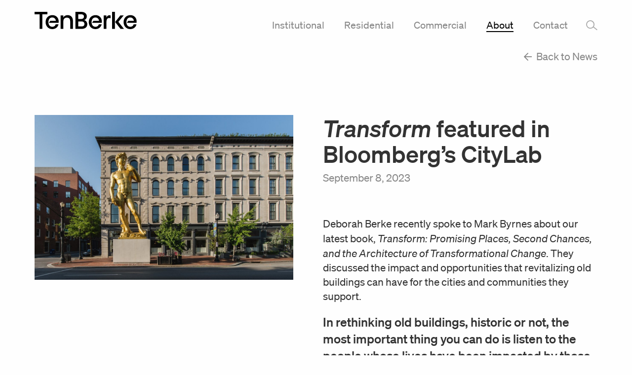

--- FILE ---
content_type: text/html; charset=UTF-8
request_url: https://tenberke.com/2023/09/08/transform-featured-in-bloombergs-citylab/
body_size: 7539
content:
<!doctype html>
  <html class="no-js" lang="en-US">
	<head>
		<meta charset="utf-8">
		<meta http-equiv="X-UA-Compatible" content="IE=edge">
		<meta name="viewport" content="width=device-width, initial-scale=1">
		<link rel="icon" type="image/png" sizes="16x16" href="https://tenberke.com/wp-content/themes/dberke/assets/img/tenberke-icon-16.png">
		<link rel="icon" type="image/png" sizes="32x32" href="https://tenberke.com/wp-content/themes/dberke/assets/img/tenberke-icon-32.png">
		<link rel="icon" type="image/png" sizes="96x96" href="https://tenberke.com/wp-content/themes/dberke/assets/img/tenberke-icon-96.png">
		<link rel="icon" type="image/png" sizes="196x196" href="https://tenberke.com/wp-content/themes/dberke/assets/img/tenberke-icon-196.png">

		<!-- Apple Touch Icon for iOS -->
		<link rel="apple-touch-icon" sizes="180x180" href="https://tenberke.com/wp-content/themes/dberke/assets/img/tenberke-icon-180.png">

		<!-- Default ICO for older browsers and fallback -->
		<link rel="icon" href="https://tenberke.com/wp-content/themes/dberke/assets/img/tenberke-icon-512.png" type="image/x-icon">
		<link rel="shortcut icon" href="https://tenberke.com/wp-content/themes/dberke/assets/img/tenberke-icon-512.png" type="image/x-icon">
		<title>TenBerke - Transform featured in Bloomberg’s CityLab</title>

<!-- The SEO Framework by Sybre Waaijer -->
<meta name="robots" content="max-snippet:-1,max-image-preview:standard,max-video-preview:-1" />
<link rel="canonical" href="https://tenberke.com/2023/09/08/transform-featured-in-bloombergs-citylab/" />
<meta name="description" content="Deborah Berke recently spoke to Mark Byrnes about our latest book, Transform: Promising Places, Second Chances, and the Architecture of Transformational Change." />
<meta property="og:type" content="article" />
<meta property="og:locale" content="en_US" />
<meta property="og:site_name" content="TenBerke" />
<meta property="og:title" content="TenBerke - Transform featured in Bloomberg’s CityLab" />
<meta property="og:description" content="Deborah Berke recently spoke to Mark Byrnes about our latest book, Transform: Promising Places, Second Chances, and the Architecture of Transformational Change. They discussed the impact and…" />
<meta property="og:url" content="https://tenberke.com/2023/09/08/transform-featured-in-bloombergs-citylab/" />
<meta property="og:image" content="https://tenberke.com/wp-content/uploads/2023/09/N_CityLab-Transform-e1694185584273.jpg" />
<meta property="og:image:width" content="1219" />
<meta property="og:image:height" content="777" />
<meta property="article:published_time" content="2023-09-08T15:11:38+00:00" />
<meta property="article:modified_time" content="2024-05-14T18:17:35+00:00" />
<meta name="twitter:card" content="summary_large_image" />
<meta name="twitter:site" content="@DeborahBerke" />
<meta name="twitter:title" content="TenBerke - Transform featured in Bloomberg’s CityLab" />
<meta name="twitter:description" content="Deborah Berke recently spoke to Mark Byrnes about our latest book, Transform: Promising Places, Second Chances, and the Architecture of Transformational Change. They discussed the impact and…" />
<meta name="twitter:image" content="https://tenberke.com/wp-content/uploads/2023/09/N_CityLab-Transform-e1694185584273.jpg" />
<script type="application/ld+json">{"@context":"https://schema.org","@graph":[{"@type":"WebSite","@id":"https://tenberke.com/#/schema/WebSite","url":"https://tenberke.com/","name":"TenBerke","alternateName":"TenBerke Architects","inLanguage":"en-US","potentialAction":{"@type":"SearchAction","target":{"@type":"EntryPoint","urlTemplate":"https://tenberke.com/search/{search_term_string}/"},"query-input":"required name=search_term_string"},"publisher":{"@type":"Organization","@id":"https://tenberke.com/#/schema/Organization","name":"TenBerke Architects","url":"https://tenberke.com/","logo":{"@type":"ImageObject","url":"https://tenberke.com/wp-content/uploads/2023/04/TenBerke_Logo_Standard_Black_512.png","contentUrl":"https://tenberke.com/wp-content/uploads/2023/04/TenBerke_Logo_Standard_Black_512.png","width":512,"height":512,"contentSize":"6178"}}},{"@type":"WebPage","@id":"https://tenberke.com/2023/09/08/transform-featured-in-bloombergs-citylab/","url":"https://tenberke.com/2023/09/08/transform-featured-in-bloombergs-citylab/","name":"TenBerke - Transform featured in Bloomberg’s CityLab","description":"Deborah Berke recently spoke to Mark Byrnes about our latest book, Transform: Promising Places, Second Chances, and the Architecture of Transformational Change.","inLanguage":"en-US","isPartOf":{"@id":"https://tenberke.com/#/schema/WebSite"},"breadcrumb":{"@type":"BreadcrumbList","@id":"https://tenberke.com/#/schema/BreadcrumbList","itemListElement":[{"@type":"ListItem","position":1,"item":"https://tenberke.com/","name":"TenBerke"},{"@type":"ListItem","position":2,"item":"https://tenberke.com/category/news/","name":"News"},{"@type":"ListItem","position":3,"name":"Transform featured in Bloomberg’s CityLab"}]},"potentialAction":{"@type":"ReadAction","target":"https://tenberke.com/2023/09/08/transform-featured-in-bloombergs-citylab/"},"datePublished":"2023-09-08T15:11:38+00:00","dateModified":"2024-05-14T18:17:35+00:00","author":{"@type":"Person","@id":"https://tenberke.com/#/schema/Person/e149e9ad0ecb0ad40af555c9843cf41c","name":"Catherine Leung"}}]}</script>
<!-- / The SEO Framework by Sybre Waaijer | 9.57ms meta | 0.51ms boot -->

<link rel='dns-prefetch' href='//cdn.jsdelivr.net' />
<link rel='dns-prefetch' href='//player.vimeo.com' />
<link rel='dns-prefetch' href='//www.google.com' />
<link rel="alternate" title="oEmbed (JSON)" type="application/json+oembed" href="https://tenberke.com/wp-json/oembed/1.0/embed?url=https%3A%2F%2Ftenberke.com%2F2023%2F09%2F08%2Ftransform-featured-in-bloombergs-citylab%2F" />
<link rel="alternate" title="oEmbed (XML)" type="text/xml+oembed" href="https://tenberke.com/wp-json/oembed/1.0/embed?url=https%3A%2F%2Ftenberke.com%2F2023%2F09%2F08%2Ftransform-featured-in-bloombergs-citylab%2F&#038;format=xml" />
<style id='wp-img-auto-sizes-contain-inline-css' type='text/css'>
img:is([sizes=auto i],[sizes^="auto," i]){contain-intrinsic-size:3000px 1500px}
/*# sourceURL=wp-img-auto-sizes-contain-inline-css */
</style>
<link rel='stylesheet' id='ggskin-style-css' href='https://tenberke.com/wp-content/plugins/garden-gnome-package/include/ggskin.css?ver=6.9' type='text/css' media='all' />
<style id='wp-block-library-inline-css' type='text/css'>
:root{--wp-block-synced-color:#7a00df;--wp-block-synced-color--rgb:122,0,223;--wp-bound-block-color:var(--wp-block-synced-color);--wp-editor-canvas-background:#ddd;--wp-admin-theme-color:#007cba;--wp-admin-theme-color--rgb:0,124,186;--wp-admin-theme-color-darker-10:#006ba1;--wp-admin-theme-color-darker-10--rgb:0,107,160.5;--wp-admin-theme-color-darker-20:#005a87;--wp-admin-theme-color-darker-20--rgb:0,90,135;--wp-admin-border-width-focus:2px}@media (min-resolution:192dpi){:root{--wp-admin-border-width-focus:1.5px}}.wp-element-button{cursor:pointer}:root .has-very-light-gray-background-color{background-color:#eee}:root .has-very-dark-gray-background-color{background-color:#313131}:root .has-very-light-gray-color{color:#eee}:root .has-very-dark-gray-color{color:#313131}:root .has-vivid-green-cyan-to-vivid-cyan-blue-gradient-background{background:linear-gradient(135deg,#00d084,#0693e3)}:root .has-purple-crush-gradient-background{background:linear-gradient(135deg,#34e2e4,#4721fb 50%,#ab1dfe)}:root .has-hazy-dawn-gradient-background{background:linear-gradient(135deg,#faaca8,#dad0ec)}:root .has-subdued-olive-gradient-background{background:linear-gradient(135deg,#fafae1,#67a671)}:root .has-atomic-cream-gradient-background{background:linear-gradient(135deg,#fdd79a,#004a59)}:root .has-nightshade-gradient-background{background:linear-gradient(135deg,#330968,#31cdcf)}:root .has-midnight-gradient-background{background:linear-gradient(135deg,#020381,#2874fc)}:root{--wp--preset--font-size--normal:16px;--wp--preset--font-size--huge:42px}.has-regular-font-size{font-size:1em}.has-larger-font-size{font-size:2.625em}.has-normal-font-size{font-size:var(--wp--preset--font-size--normal)}.has-huge-font-size{font-size:var(--wp--preset--font-size--huge)}.has-text-align-center{text-align:center}.has-text-align-left{text-align:left}.has-text-align-right{text-align:right}.has-fit-text{white-space:nowrap!important}#end-resizable-editor-section{display:none}.aligncenter{clear:both}.items-justified-left{justify-content:flex-start}.items-justified-center{justify-content:center}.items-justified-right{justify-content:flex-end}.items-justified-space-between{justify-content:space-between}.screen-reader-text{border:0;clip-path:inset(50%);height:1px;margin:-1px;overflow:hidden;padding:0;position:absolute;width:1px;word-wrap:normal!important}.screen-reader-text:focus{background-color:#ddd;clip-path:none;color:#444;display:block;font-size:1em;height:auto;left:5px;line-height:normal;padding:15px 23px 14px;text-decoration:none;top:5px;width:auto;z-index:100000}html :where(.has-border-color){border-style:solid}html :where([style*=border-top-color]){border-top-style:solid}html :where([style*=border-right-color]){border-right-style:solid}html :where([style*=border-bottom-color]){border-bottom-style:solid}html :where([style*=border-left-color]){border-left-style:solid}html :where([style*=border-width]){border-style:solid}html :where([style*=border-top-width]){border-top-style:solid}html :where([style*=border-right-width]){border-right-style:solid}html :where([style*=border-bottom-width]){border-bottom-style:solid}html :where([style*=border-left-width]){border-left-style:solid}html :where(img[class*=wp-image-]){height:auto;max-width:100%}:where(figure){margin:0 0 1em}html :where(.is-position-sticky){--wp-admin--admin-bar--position-offset:var(--wp-admin--admin-bar--height,0px)}@media screen and (max-width:600px){html :where(.is-position-sticky){--wp-admin--admin-bar--position-offset:0px}}

/*# sourceURL=wp-block-library-inline-css */
</style><style id='wp-block-heading-inline-css' type='text/css'>
h1:where(.wp-block-heading).has-background,h2:where(.wp-block-heading).has-background,h3:where(.wp-block-heading).has-background,h4:where(.wp-block-heading).has-background,h5:where(.wp-block-heading).has-background,h6:where(.wp-block-heading).has-background{padding:1.25em 2.375em}h1.has-text-align-left[style*=writing-mode]:where([style*=vertical-lr]),h1.has-text-align-right[style*=writing-mode]:where([style*=vertical-rl]),h2.has-text-align-left[style*=writing-mode]:where([style*=vertical-lr]),h2.has-text-align-right[style*=writing-mode]:where([style*=vertical-rl]),h3.has-text-align-left[style*=writing-mode]:where([style*=vertical-lr]),h3.has-text-align-right[style*=writing-mode]:where([style*=vertical-rl]),h4.has-text-align-left[style*=writing-mode]:where([style*=vertical-lr]),h4.has-text-align-right[style*=writing-mode]:where([style*=vertical-rl]),h5.has-text-align-left[style*=writing-mode]:where([style*=vertical-lr]),h5.has-text-align-right[style*=writing-mode]:where([style*=vertical-rl]),h6.has-text-align-left[style*=writing-mode]:where([style*=vertical-lr]),h6.has-text-align-right[style*=writing-mode]:where([style*=vertical-rl]){rotate:180deg}
/*# sourceURL=https://tenberke.com/wp-includes/blocks/heading/style.min.css */
</style>
<style id='wp-block-paragraph-inline-css' type='text/css'>
.is-small-text{font-size:.875em}.is-regular-text{font-size:1em}.is-large-text{font-size:2.25em}.is-larger-text{font-size:3em}.has-drop-cap:not(:focus):first-letter{float:left;font-size:8.4em;font-style:normal;font-weight:100;line-height:.68;margin:.05em .1em 0 0;text-transform:uppercase}body.rtl .has-drop-cap:not(:focus):first-letter{float:none;margin-left:.1em}p.has-drop-cap.has-background{overflow:hidden}:root :where(p.has-background){padding:1.25em 2.375em}:where(p.has-text-color:not(.has-link-color)) a{color:inherit}p.has-text-align-left[style*="writing-mode:vertical-lr"],p.has-text-align-right[style*="writing-mode:vertical-rl"]{rotate:180deg}
/*# sourceURL=https://tenberke.com/wp-includes/blocks/paragraph/style.min.css */
</style>
<style id='global-styles-inline-css' type='text/css'>
:root{--wp--preset--aspect-ratio--square: 1;--wp--preset--aspect-ratio--4-3: 4/3;--wp--preset--aspect-ratio--3-4: 3/4;--wp--preset--aspect-ratio--3-2: 3/2;--wp--preset--aspect-ratio--2-3: 2/3;--wp--preset--aspect-ratio--16-9: 16/9;--wp--preset--aspect-ratio--9-16: 9/16;--wp--preset--color--black: #000000;--wp--preset--color--cyan-bluish-gray: #abb8c3;--wp--preset--color--white: #ffffff;--wp--preset--color--pale-pink: #f78da7;--wp--preset--color--vivid-red: #cf2e2e;--wp--preset--color--luminous-vivid-orange: #ff6900;--wp--preset--color--luminous-vivid-amber: #fcb900;--wp--preset--color--light-green-cyan: #7bdcb5;--wp--preset--color--vivid-green-cyan: #00d084;--wp--preset--color--pale-cyan-blue: #8ed1fc;--wp--preset--color--vivid-cyan-blue: #0693e3;--wp--preset--color--vivid-purple: #9b51e0;--wp--preset--gradient--vivid-cyan-blue-to-vivid-purple: linear-gradient(135deg,rgb(6,147,227) 0%,rgb(155,81,224) 100%);--wp--preset--gradient--light-green-cyan-to-vivid-green-cyan: linear-gradient(135deg,rgb(122,220,180) 0%,rgb(0,208,130) 100%);--wp--preset--gradient--luminous-vivid-amber-to-luminous-vivid-orange: linear-gradient(135deg,rgb(252,185,0) 0%,rgb(255,105,0) 100%);--wp--preset--gradient--luminous-vivid-orange-to-vivid-red: linear-gradient(135deg,rgb(255,105,0) 0%,rgb(207,46,46) 100%);--wp--preset--gradient--very-light-gray-to-cyan-bluish-gray: linear-gradient(135deg,rgb(238,238,238) 0%,rgb(169,184,195) 100%);--wp--preset--gradient--cool-to-warm-spectrum: linear-gradient(135deg,rgb(74,234,220) 0%,rgb(151,120,209) 20%,rgb(207,42,186) 40%,rgb(238,44,130) 60%,rgb(251,105,98) 80%,rgb(254,248,76) 100%);--wp--preset--gradient--blush-light-purple: linear-gradient(135deg,rgb(255,206,236) 0%,rgb(152,150,240) 100%);--wp--preset--gradient--blush-bordeaux: linear-gradient(135deg,rgb(254,205,165) 0%,rgb(254,45,45) 50%,rgb(107,0,62) 100%);--wp--preset--gradient--luminous-dusk: linear-gradient(135deg,rgb(255,203,112) 0%,rgb(199,81,192) 50%,rgb(65,88,208) 100%);--wp--preset--gradient--pale-ocean: linear-gradient(135deg,rgb(255,245,203) 0%,rgb(182,227,212) 50%,rgb(51,167,181) 100%);--wp--preset--gradient--electric-grass: linear-gradient(135deg,rgb(202,248,128) 0%,rgb(113,206,126) 100%);--wp--preset--gradient--midnight: linear-gradient(135deg,rgb(2,3,129) 0%,rgb(40,116,252) 100%);--wp--preset--font-size--small: 13px;--wp--preset--font-size--medium: 20px;--wp--preset--font-size--large: 36px;--wp--preset--font-size--x-large: 42px;--wp--preset--spacing--20: 0.44rem;--wp--preset--spacing--30: 0.67rem;--wp--preset--spacing--40: 1rem;--wp--preset--spacing--50: 1.5rem;--wp--preset--spacing--60: 2.25rem;--wp--preset--spacing--70: 3.38rem;--wp--preset--spacing--80: 5.06rem;--wp--preset--shadow--natural: 6px 6px 9px rgba(0, 0, 0, 0.2);--wp--preset--shadow--deep: 12px 12px 50px rgba(0, 0, 0, 0.4);--wp--preset--shadow--sharp: 6px 6px 0px rgba(0, 0, 0, 0.2);--wp--preset--shadow--outlined: 6px 6px 0px -3px rgb(255, 255, 255), 6px 6px rgb(0, 0, 0);--wp--preset--shadow--crisp: 6px 6px 0px rgb(0, 0, 0);}:where(.is-layout-flex){gap: 0.5em;}:where(.is-layout-grid){gap: 0.5em;}body .is-layout-flex{display: flex;}.is-layout-flex{flex-wrap: wrap;align-items: center;}.is-layout-flex > :is(*, div){margin: 0;}body .is-layout-grid{display: grid;}.is-layout-grid > :is(*, div){margin: 0;}:where(.wp-block-columns.is-layout-flex){gap: 2em;}:where(.wp-block-columns.is-layout-grid){gap: 2em;}:where(.wp-block-post-template.is-layout-flex){gap: 1.25em;}:where(.wp-block-post-template.is-layout-grid){gap: 1.25em;}.has-black-color{color: var(--wp--preset--color--black) !important;}.has-cyan-bluish-gray-color{color: var(--wp--preset--color--cyan-bluish-gray) !important;}.has-white-color{color: var(--wp--preset--color--white) !important;}.has-pale-pink-color{color: var(--wp--preset--color--pale-pink) !important;}.has-vivid-red-color{color: var(--wp--preset--color--vivid-red) !important;}.has-luminous-vivid-orange-color{color: var(--wp--preset--color--luminous-vivid-orange) !important;}.has-luminous-vivid-amber-color{color: var(--wp--preset--color--luminous-vivid-amber) !important;}.has-light-green-cyan-color{color: var(--wp--preset--color--light-green-cyan) !important;}.has-vivid-green-cyan-color{color: var(--wp--preset--color--vivid-green-cyan) !important;}.has-pale-cyan-blue-color{color: var(--wp--preset--color--pale-cyan-blue) !important;}.has-vivid-cyan-blue-color{color: var(--wp--preset--color--vivid-cyan-blue) !important;}.has-vivid-purple-color{color: var(--wp--preset--color--vivid-purple) !important;}.has-black-background-color{background-color: var(--wp--preset--color--black) !important;}.has-cyan-bluish-gray-background-color{background-color: var(--wp--preset--color--cyan-bluish-gray) !important;}.has-white-background-color{background-color: var(--wp--preset--color--white) !important;}.has-pale-pink-background-color{background-color: var(--wp--preset--color--pale-pink) !important;}.has-vivid-red-background-color{background-color: var(--wp--preset--color--vivid-red) !important;}.has-luminous-vivid-orange-background-color{background-color: var(--wp--preset--color--luminous-vivid-orange) !important;}.has-luminous-vivid-amber-background-color{background-color: var(--wp--preset--color--luminous-vivid-amber) !important;}.has-light-green-cyan-background-color{background-color: var(--wp--preset--color--light-green-cyan) !important;}.has-vivid-green-cyan-background-color{background-color: var(--wp--preset--color--vivid-green-cyan) !important;}.has-pale-cyan-blue-background-color{background-color: var(--wp--preset--color--pale-cyan-blue) !important;}.has-vivid-cyan-blue-background-color{background-color: var(--wp--preset--color--vivid-cyan-blue) !important;}.has-vivid-purple-background-color{background-color: var(--wp--preset--color--vivid-purple) !important;}.has-black-border-color{border-color: var(--wp--preset--color--black) !important;}.has-cyan-bluish-gray-border-color{border-color: var(--wp--preset--color--cyan-bluish-gray) !important;}.has-white-border-color{border-color: var(--wp--preset--color--white) !important;}.has-pale-pink-border-color{border-color: var(--wp--preset--color--pale-pink) !important;}.has-vivid-red-border-color{border-color: var(--wp--preset--color--vivid-red) !important;}.has-luminous-vivid-orange-border-color{border-color: var(--wp--preset--color--luminous-vivid-orange) !important;}.has-luminous-vivid-amber-border-color{border-color: var(--wp--preset--color--luminous-vivid-amber) !important;}.has-light-green-cyan-border-color{border-color: var(--wp--preset--color--light-green-cyan) !important;}.has-vivid-green-cyan-border-color{border-color: var(--wp--preset--color--vivid-green-cyan) !important;}.has-pale-cyan-blue-border-color{border-color: var(--wp--preset--color--pale-cyan-blue) !important;}.has-vivid-cyan-blue-border-color{border-color: var(--wp--preset--color--vivid-cyan-blue) !important;}.has-vivid-purple-border-color{border-color: var(--wp--preset--color--vivid-purple) !important;}.has-vivid-cyan-blue-to-vivid-purple-gradient-background{background: var(--wp--preset--gradient--vivid-cyan-blue-to-vivid-purple) !important;}.has-light-green-cyan-to-vivid-green-cyan-gradient-background{background: var(--wp--preset--gradient--light-green-cyan-to-vivid-green-cyan) !important;}.has-luminous-vivid-amber-to-luminous-vivid-orange-gradient-background{background: var(--wp--preset--gradient--luminous-vivid-amber-to-luminous-vivid-orange) !important;}.has-luminous-vivid-orange-to-vivid-red-gradient-background{background: var(--wp--preset--gradient--luminous-vivid-orange-to-vivid-red) !important;}.has-very-light-gray-to-cyan-bluish-gray-gradient-background{background: var(--wp--preset--gradient--very-light-gray-to-cyan-bluish-gray) !important;}.has-cool-to-warm-spectrum-gradient-background{background: var(--wp--preset--gradient--cool-to-warm-spectrum) !important;}.has-blush-light-purple-gradient-background{background: var(--wp--preset--gradient--blush-light-purple) !important;}.has-blush-bordeaux-gradient-background{background: var(--wp--preset--gradient--blush-bordeaux) !important;}.has-luminous-dusk-gradient-background{background: var(--wp--preset--gradient--luminous-dusk) !important;}.has-pale-ocean-gradient-background{background: var(--wp--preset--gradient--pale-ocean) !important;}.has-electric-grass-gradient-background{background: var(--wp--preset--gradient--electric-grass) !important;}.has-midnight-gradient-background{background: var(--wp--preset--gradient--midnight) !important;}.has-small-font-size{font-size: var(--wp--preset--font-size--small) !important;}.has-medium-font-size{font-size: var(--wp--preset--font-size--medium) !important;}.has-large-font-size{font-size: var(--wp--preset--font-size--large) !important;}.has-x-large-font-size{font-size: var(--wp--preset--font-size--x-large) !important;}
/*# sourceURL=global-styles-inline-css */
</style>

<style id='classic-theme-styles-inline-css' type='text/css'>
/*! This file is auto-generated */
.wp-block-button__link{color:#fff;background-color:#32373c;border-radius:9999px;box-shadow:none;text-decoration:none;padding:calc(.667em + 2px) calc(1.333em + 2px);font-size:1.125em}.wp-block-file__button{background:#32373c;color:#fff;text-decoration:none}
/*# sourceURL=/wp-includes/css/classic-themes.min.css */
</style>
<link rel='stylesheet' id='flickity-css-css' href='https://cdn.jsdelivr.net/npm/flickity@2/dist/flickity.min.css?ver=6.9' type='text/css' media='all' />
<link rel='stylesheet' id='app-css' href='https://tenberke.com/wp-content/themes/dberke/assets/css/app.css?ver=2.21' type='text/css' media='all' />
<script type="text/javascript" src="https://tenberke.com/wp-includes/js/jquery/jquery.min.js?ver=3.7.1" id="jquery-core-js"></script>
<script type="text/javascript" src="https://tenberke.com/wp-includes/js/jquery/jquery-migrate.min.js?ver=3.4.1" id="jquery-migrate-js"></script>
<link rel="https://api.w.org/" href="https://tenberke.com/wp-json/" /><link rel="alternate" title="JSON" type="application/json" href="https://tenberke.com/wp-json/wp/v2/posts/4770" /><link rel="EditURI" type="application/rsd+xml" title="RSD" href="https://tenberke.com/xmlrpc.php?rsd" />

		<!-- GA Google Analytics @ https://m0n.co/ga -->
		<script async src="https://www.googletagmanager.com/gtag/js?id=G-SW6J7VER4G"></script>
		<script>
			window.dataLayer = window.dataLayer || [];
			function gtag(){dataLayer.push(arguments);}
			gtag('js', new Date());
			gtag('config', 'G-SW6J7VER4G');
		</script>

		</head>
	<body class="wp-singular post-template-default single single-post postid-4770 single-format-standard wp-theme-dberke not-home post-type-post page-transform-featured-in-bloombergs-citylab has-back">

    <header>

    
  <div class="main-nav">
    <div class="grid-container">
      <div class="grid-x grid-margin-x align-middle grid-logo">
        <div class="cell shrink cell-logo">
          <a href="/">
            <img src="https://tenberke.com/wp-content/themes/dberke/assets/img/tenberke-logo.svg" alt="">
            <!-- <img src="https://tenberke.com/wp-content/themes/dberke/assets/img/logo-mobile.svg" alt="" class="show-for-small-only"> -->
          </a>
        </div>
        <div class="cell auto cell-main-menu hide-for-small-only">
          <div class="menu-main-container"><ul id="menu-main" class="menu"><li id="menu-item-37" class="menu-item menu-item-type-post_type menu-item-object-page menu-item-37"><a href="https://tenberke.com/institutional/">Institutional</a></li>
<li id="menu-item-36" class="menu-item menu-item-type-post_type menu-item-object-page menu-item-36"><a href="https://tenberke.com/residential/">Residential</a></li>
<li id="menu-item-35" class="menu-item menu-item-type-post_type menu-item-object-page menu-item-35"><a href="https://tenberke.com/commercial/">Commercial</a></li>
<li id="menu-item-38" class="menu-item menu-item-type-post_type menu-item-object-page menu-item-38 current-menu-item"><a href="https://tenberke.com/about/">About</a></li>
<li id="menu-item-34" class="menu-item menu-item-type-post_type menu-item-object-page menu-item-34"><a href="https://tenberke.com/contact/">Contact</a></li>
<li id="menu-item-161" class="menu-item menu-item-type-custom menu-item-object-custom menu-item-161"><a href="#search">&#8211;</a></li>
</ul></div>        </div>
        <div class="cell auto search-close text-right">
          <a href="#search">
            <span class="icon-close"></span>
          </a>
        </div>
        <div class="cell auto text-right show-for-small-only cell-bars">
          <span class="mobile-toggle mobile-toggle-bars">
            <span class="icomoon icon-bars"></span>
          </span>
        </div>
      </div>
    </div>
  </div>

  <div class="search-nav">
    <div class="grid-container">
      <div class="grid-x grid-margin-x">
        <div class="cell">
          <div class="search-form">
  <form action="/" method="get">
    <input type="text" name="s" id="search" value="" placeholder="Type to search..."/>
    <span class="icomoon icon-arrow-right"></span>
    <input type="submit" value="submit">
  </form>
</div>
          <div class="search-results-payload">

          </div>
        </div>
      </div>
    </div>
  </div>

</header>

<div class="back text-right hide-for-small-only">
  <div class="grid-container">
    <div class="grid-x grid-margin-x">
      <div class="cell">
                        <a href="/about/news" class="arrow-link"><span class="icomoon icon-arrow-left"></span> Back to News</a>
                              </div>
    </div>
  </div>
</div>



<div class="mobile-menu">
  <div class="grid-container">
    <span class="mobile-toggle">
      <span class="icomoon icon-close"></span>
    </span>
    <div class="grid-x grid-margin-x">
      <div class="cell">
        <div class="inside">
          <p>
            <a href="/">Home</a>
          </p>
          <div class="menu-main-container"><ul id="menu-main-1" class="menu"><li class="menu-item menu-item-type-post_type menu-item-object-page menu-item-37"><a href="https://tenberke.com/institutional/">Institutional</a></li>
<li class="menu-item menu-item-type-post_type menu-item-object-page menu-item-36"><a href="https://tenberke.com/residential/">Residential</a></li>
<li class="menu-item menu-item-type-post_type menu-item-object-page menu-item-35"><a href="https://tenberke.com/commercial/">Commercial</a></li>
<li class="menu-item menu-item-type-post_type menu-item-object-page menu-item-has-children menu-item-38 current-menu-item"><a href="https://tenberke.com/about/">About</a>
<ul class="sub-menu">
	<li id="menu-item-54" class="menu-item menu-item-type-post_type menu-item-object-page menu-item-54"><a href="https://tenberke.com/about/people/">People</a></li>
	<li id="menu-item-53" class="menu-item menu-item-type-post_type menu-item-object-page menu-item-53"><a href="https://tenberke.com/about/values/">Values</a></li>
	<li id="menu-item-4364" class="menu-item menu-item-type-post_type menu-item-object-page menu-item-4364"><a href="https://tenberke.com/about/our-name/">Our Name</a></li>
	<li id="menu-item-52" class="menu-item menu-item-type-post_type menu-item-object-page menu-item-52"><a href="https://tenberke.com/about/news/">News</a></li>
	<li id="menu-item-51" class="menu-item menu-item-type-post_type menu-item-object-page menu-item-51"><a href="https://tenberke.com/about/recognition/">Recognition</a></li>
	<li id="menu-item-50" class="menu-item menu-item-type-post_type menu-item-object-page menu-item-50"><a href="https://tenberke.com/about/writing-lectures/">Writing &#038; Lectures</a></li>
	<li id="menu-item-49" class="menu-item menu-item-type-post_type menu-item-object-page menu-item-49"><a href="https://tenberke.com/about/artist-program/">The Artist Program</a></li>
</ul>
</li>
<li class="menu-item menu-item-type-post_type menu-item-object-page menu-item-34"><a href="https://tenberke.com/contact/">Contact</a></li>
<li class="menu-item menu-item-type-custom menu-item-object-custom menu-item-161"><a href="#search">&#8211;</a></li>
</ul></div>                    <p class="social">
            <a href="https://www.instagram.com/tenberke_architects/" target="_blank"><span class="icon-instagram"></span></a>
                      </p>
                    <div class="search-form">
  <form action="/" method="get">
    <input type="text" name="s" id="search" value="" placeholder="Type to search..."/>
    <span class="icomoon icon-arrow-right"></span>
    <input type="submit" value="submit">
  </form>
</div>
        </div>
      </div>
    </div>
  </div>
</div>


<main>

  <div class="intro">
    <div class="grid-container">
      <div class="grid-x grid-margin-x align-right">
        <div class="cell medium-6">
          <p>
            <img width="1219" height="777" src="https://tenberke.com/wp-content/uploads/2023/09/N_CityLab-Transform-e1694185584273.jpg" class="attachment-post-thumbnail size-post-thumbnail wp-post-image" alt="" decoding="async" fetchpriority="high" srcset="https://tenberke.com/wp-content/uploads/2023/09/N_CityLab-Transform-e1694185584273.jpg 1219w, https://tenberke.com/wp-content/uploads/2023/09/N_CityLab-Transform-e1694185584273-300x191.jpg 300w, https://tenberke.com/wp-content/uploads/2023/09/N_CityLab-Transform-e1694185584273-1024x653.jpg 1024w, https://tenberke.com/wp-content/uploads/2023/09/N_CityLab-Transform-e1694185584273-768x490.jpg 768w, https://tenberke.com/wp-content/uploads/2023/09/N_CityLab-Transform-e1694185584273-879x560.jpg 879w" sizes="(max-width: 1219px) 100vw, 1219px" />          </p>
        </div>
        <div class="cell medium-6">
          <h2><em>Transform</em> featured in Bloomberg&#8217;s CityLab</h2>
          <p class="medium-gray date">
            September 8, 2023          </p>
          
<p>Deborah Berke recently spoke to Mark Byrnes about our latest book, <em>Transform: Promising Places, Second Chances, and the Architecture of Transformational Change</em>. They discussed the impact and opportunities that revitalizing old buildings can have for the cities and communities they support.</p>



<h4 class="wp-block-heading">In rethinking old buildings, historic or not, the most important thing you can do is listen to the people whose lives have been impacted by those buildings. </h4>



<p><em>-Deborah Berke</em></p>



<p></p>
                              <p>
            <a href="https://www.bloomberg.com/news/features/2023-09-01/for-architect-deborah-berke-there-s-magic-in-adaptive-reuse?srnd=citylab" target="_blank" class="arrow-link">Read the interview here <span class="icomoon icon-arrow-right"></span></a>
          </p>
                  </div>
      </div>
    </div>
  </div>

    <div class="more-boxes">
    <div class="grid-container">
      <h3>More News</h3>
      <div class="grid-x grid-margin-x small-up-2 medium-up-3">
                        <div class="cell cell-image-link ">
          <a href="https://tenberke.com/2026/01/21/brown-university-brook-street-residence-halls-receive-2026-aia-ny-design-award/" class="image-link">
            <span class="image">
              <img src="https://tenberke.com/wp-content/uploads/2026/01/I_Brown-BSRH_09-scaled-aspect-ratio-818-560-scaled.jpg" alt="">            </span>
            <span class="link-title">Brown University Brook Street Residence Halls receive 2026 AIA NY Design Award</span>
          </a>
        </div>
                                <div class="cell cell-image-link ">
          <a href="https://tenberke.com/2025/12/03/tenberke-named-to-architectural-digests-2026-ad100-hall-of-fame/" class="image-link">
            <span class="image">
              <img src="https://tenberke.com/wp-content/uploads/2025/12/N_AD100-2026.jpg" alt="">            </span>
            <span class="link-title">TenBerke named to Architectural Digest’s 2026 AD100 Hall of Fame</span>
          </a>
        </div>
                                <div class="cell cell-image-link ">
          <a href="https://tenberke.com/2025/08/27/brown-university-celebrates-topping-off-of-the-danoff-life-sciences-laboratories/" class="image-link">
            <span class="image">
              <img src="https://tenberke.com/wp-content/uploads/2025/08/I_Brown-ILSB_01-scaled-aspect-ratio-818-560.jpg" alt="">            </span>
            <span class="link-title">Brown University Celebrates Topping Off of the Danoff Life Sciences Laboratories</span>
          </a>
        </div>
                                <div class="cell cell-image-link show-for-small-only">
          <a href="https://tenberke.com/2025/07/08/lecture-by-maitland-jones-work-in-progress/" class="image-link">
            <span class="image">
              <img src="https://tenberke.com/wp-content/uploads/2025/07/P_Maitland-Jones-02-aspect-ratio-818-560.jpg" alt="">            </span>
            <span class="link-title">Lecture by Maitland Jones: <i>&#8220;Work in Progress&#8221;</i></span>
          </a>
        </div>
                
      </div>
    </div>
  </div>

</main>

    <footer>
  <div class="grid-container">
    <hr>
    <div class="grid-x grid-margin-x align-bottom">
      <div class="cell medium-3">
        <p>41 Madison Avenue, 17th Floor<br />
New York, NY 10010<br />
212-229-9211<br />
<a href="mailto:info@tenberke.com">info@tenberke.com</a></p>
      </div>
      <div class="cell medium-6 hide-for-small-only">
              </div>
      <div class="cell medium-3">
        <p class="social">
          <a href="https://www.instagram.com/tenberke_architects/" target="_blank"><span class="icon-instagram"></span></a>
                    <br>
          &copy; 2026 TenBerke Architects D.P.C.
        </p>
      </div>
    </div>
  </div>
</footer>
    		<script type="speculationrules">
{"prefetch":[{"source":"document","where":{"and":[{"href_matches":"/*"},{"not":{"href_matches":["/wp-*.php","/wp-admin/*","/wp-content/uploads/*","/wp-content/*","/wp-content/plugins/*","/wp-content/themes/dberke/*","/*\\?(.+)"]}},{"not":{"selector_matches":"a[rel~=\"nofollow\"]"}},{"not":{"selector_matches":".no-prefetch, .no-prefetch a"}}]},"eagerness":"conservative"}]}
</script>
<script type="text/javascript" src="https://cdn.jsdelivr.net/npm/jquery@3.6.3/dist/jquery.min.js?ver=6.9" id="jquery-3.6.3-js"></script>
<script type="text/javascript" src="https://tenberke.com/wp-content/themes/dberke/assets/js/jquery-focus-point.min.js?ver=6.9" id="jquery-focus-point-js"></script>
<script type="text/javascript" src="https://cdn.jsdelivr.net/npm/jquery-countdown@2.2.0/dist/jquery.countdown.min.js?ver=6.9" id="jquery-countdown-js"></script>
<script type="text/javascript" src="https://cdn.jsdelivr.net/npm/js-cookie@rc/dist/js.cookie.min.js?ver=6.9" id="js-cookie-js"></script>
<script type="text/javascript" src="https://player.vimeo.com/api/player.js?ver=6.9" id="vimeo-js"></script>
<script type="text/javascript" src="https://tenberke.com/wp-includes/js/imagesloaded.min.js?ver=5.0.0" id="imagesloaded-js"></script>
<script type="text/javascript" src="https://cdn.jsdelivr.net/npm/flickity@2/dist/flickity.pkgd.min.js?ver=6.9" id="flickity-js-js"></script>
<script type="text/javascript" src="https://cdn.jsdelivr.net/npm/flickity-imagesloaded@2.0.0/flickity-imagesloaded.min.js?ver=6.9" id="flickity-imagesloaded-js"></script>
<script type="text/javascript" src="https://tenberke.com/wp-content/themes/dberke/assets/js/global.min.js?ver=2.21" id="global-js"></script>
<script type="text/javascript" src="https://tenberke.com/wp-content/themes/dberke/assets/js/pages.min.js?ver=2.21" id="pages-js"></script>
<script type="text/javascript" id="gforms_recaptcha_recaptcha-js-extra">
/* <![CDATA[ */
var gforms_recaptcha_recaptcha_strings = {"nonce":"ee71cd4b66","disconnect":"Disconnecting","change_connection_type":"Resetting","spinner":"https://tenberke.com/wp-content/plugins/gravityforms/images/spinner.svg","connection_type":"classic","disable_badge":"1","change_connection_type_title":"Change Connection Type","change_connection_type_message":"Changing the connection type will delete your current settings.  Do you want to proceed?","disconnect_title":"Disconnect","disconnect_message":"Disconnecting from reCAPTCHA will delete your current settings.  Do you want to proceed?","site_key":"6Lf4oqwrAAAAACwQj-o_2VeSvJIQAkjZwkVmUwp8"};
//# sourceURL=gforms_recaptcha_recaptcha-js-extra
/* ]]> */
</script>
<script type="text/javascript" src="https://www.google.com/recaptcha/api.js?render=6Lf4oqwrAAAAACwQj-o_2VeSvJIQAkjZwkVmUwp8&amp;ver=2.1.0" id="gforms_recaptcha_recaptcha-js" defer="defer" data-wp-strategy="defer"></script>
<script type="text/javascript" src="https://tenberke.com/wp-content/plugins/gravityformsrecaptcha/js/frontend.min.js?ver=2.1.0" id="gforms_recaptcha_frontend-js" defer="defer" data-wp-strategy="defer"></script>

<!-- BEGIN SEARCHWP DEBUG

[NO QUERIES]

END SEARCHWP DEBUG -->

	</body>
</html>


--- FILE ---
content_type: text/html; charset=utf-8
request_url: https://www.google.com/recaptcha/api2/anchor?ar=1&k=6Lf4oqwrAAAAACwQj-o_2VeSvJIQAkjZwkVmUwp8&co=aHR0cHM6Ly90ZW5iZXJrZS5jb206NDQz&hl=en&v=PoyoqOPhxBO7pBk68S4YbpHZ&size=invisible&anchor-ms=20000&execute-ms=30000&cb=syecwp4gy4tg
body_size: 48593
content:
<!DOCTYPE HTML><html dir="ltr" lang="en"><head><meta http-equiv="Content-Type" content="text/html; charset=UTF-8">
<meta http-equiv="X-UA-Compatible" content="IE=edge">
<title>reCAPTCHA</title>
<style type="text/css">
/* cyrillic-ext */
@font-face {
  font-family: 'Roboto';
  font-style: normal;
  font-weight: 400;
  font-stretch: 100%;
  src: url(//fonts.gstatic.com/s/roboto/v48/KFO7CnqEu92Fr1ME7kSn66aGLdTylUAMa3GUBHMdazTgWw.woff2) format('woff2');
  unicode-range: U+0460-052F, U+1C80-1C8A, U+20B4, U+2DE0-2DFF, U+A640-A69F, U+FE2E-FE2F;
}
/* cyrillic */
@font-face {
  font-family: 'Roboto';
  font-style: normal;
  font-weight: 400;
  font-stretch: 100%;
  src: url(//fonts.gstatic.com/s/roboto/v48/KFO7CnqEu92Fr1ME7kSn66aGLdTylUAMa3iUBHMdazTgWw.woff2) format('woff2');
  unicode-range: U+0301, U+0400-045F, U+0490-0491, U+04B0-04B1, U+2116;
}
/* greek-ext */
@font-face {
  font-family: 'Roboto';
  font-style: normal;
  font-weight: 400;
  font-stretch: 100%;
  src: url(//fonts.gstatic.com/s/roboto/v48/KFO7CnqEu92Fr1ME7kSn66aGLdTylUAMa3CUBHMdazTgWw.woff2) format('woff2');
  unicode-range: U+1F00-1FFF;
}
/* greek */
@font-face {
  font-family: 'Roboto';
  font-style: normal;
  font-weight: 400;
  font-stretch: 100%;
  src: url(//fonts.gstatic.com/s/roboto/v48/KFO7CnqEu92Fr1ME7kSn66aGLdTylUAMa3-UBHMdazTgWw.woff2) format('woff2');
  unicode-range: U+0370-0377, U+037A-037F, U+0384-038A, U+038C, U+038E-03A1, U+03A3-03FF;
}
/* math */
@font-face {
  font-family: 'Roboto';
  font-style: normal;
  font-weight: 400;
  font-stretch: 100%;
  src: url(//fonts.gstatic.com/s/roboto/v48/KFO7CnqEu92Fr1ME7kSn66aGLdTylUAMawCUBHMdazTgWw.woff2) format('woff2');
  unicode-range: U+0302-0303, U+0305, U+0307-0308, U+0310, U+0312, U+0315, U+031A, U+0326-0327, U+032C, U+032F-0330, U+0332-0333, U+0338, U+033A, U+0346, U+034D, U+0391-03A1, U+03A3-03A9, U+03B1-03C9, U+03D1, U+03D5-03D6, U+03F0-03F1, U+03F4-03F5, U+2016-2017, U+2034-2038, U+203C, U+2040, U+2043, U+2047, U+2050, U+2057, U+205F, U+2070-2071, U+2074-208E, U+2090-209C, U+20D0-20DC, U+20E1, U+20E5-20EF, U+2100-2112, U+2114-2115, U+2117-2121, U+2123-214F, U+2190, U+2192, U+2194-21AE, U+21B0-21E5, U+21F1-21F2, U+21F4-2211, U+2213-2214, U+2216-22FF, U+2308-230B, U+2310, U+2319, U+231C-2321, U+2336-237A, U+237C, U+2395, U+239B-23B7, U+23D0, U+23DC-23E1, U+2474-2475, U+25AF, U+25B3, U+25B7, U+25BD, U+25C1, U+25CA, U+25CC, U+25FB, U+266D-266F, U+27C0-27FF, U+2900-2AFF, U+2B0E-2B11, U+2B30-2B4C, U+2BFE, U+3030, U+FF5B, U+FF5D, U+1D400-1D7FF, U+1EE00-1EEFF;
}
/* symbols */
@font-face {
  font-family: 'Roboto';
  font-style: normal;
  font-weight: 400;
  font-stretch: 100%;
  src: url(//fonts.gstatic.com/s/roboto/v48/KFO7CnqEu92Fr1ME7kSn66aGLdTylUAMaxKUBHMdazTgWw.woff2) format('woff2');
  unicode-range: U+0001-000C, U+000E-001F, U+007F-009F, U+20DD-20E0, U+20E2-20E4, U+2150-218F, U+2190, U+2192, U+2194-2199, U+21AF, U+21E6-21F0, U+21F3, U+2218-2219, U+2299, U+22C4-22C6, U+2300-243F, U+2440-244A, U+2460-24FF, U+25A0-27BF, U+2800-28FF, U+2921-2922, U+2981, U+29BF, U+29EB, U+2B00-2BFF, U+4DC0-4DFF, U+FFF9-FFFB, U+10140-1018E, U+10190-1019C, U+101A0, U+101D0-101FD, U+102E0-102FB, U+10E60-10E7E, U+1D2C0-1D2D3, U+1D2E0-1D37F, U+1F000-1F0FF, U+1F100-1F1AD, U+1F1E6-1F1FF, U+1F30D-1F30F, U+1F315, U+1F31C, U+1F31E, U+1F320-1F32C, U+1F336, U+1F378, U+1F37D, U+1F382, U+1F393-1F39F, U+1F3A7-1F3A8, U+1F3AC-1F3AF, U+1F3C2, U+1F3C4-1F3C6, U+1F3CA-1F3CE, U+1F3D4-1F3E0, U+1F3ED, U+1F3F1-1F3F3, U+1F3F5-1F3F7, U+1F408, U+1F415, U+1F41F, U+1F426, U+1F43F, U+1F441-1F442, U+1F444, U+1F446-1F449, U+1F44C-1F44E, U+1F453, U+1F46A, U+1F47D, U+1F4A3, U+1F4B0, U+1F4B3, U+1F4B9, U+1F4BB, U+1F4BF, U+1F4C8-1F4CB, U+1F4D6, U+1F4DA, U+1F4DF, U+1F4E3-1F4E6, U+1F4EA-1F4ED, U+1F4F7, U+1F4F9-1F4FB, U+1F4FD-1F4FE, U+1F503, U+1F507-1F50B, U+1F50D, U+1F512-1F513, U+1F53E-1F54A, U+1F54F-1F5FA, U+1F610, U+1F650-1F67F, U+1F687, U+1F68D, U+1F691, U+1F694, U+1F698, U+1F6AD, U+1F6B2, U+1F6B9-1F6BA, U+1F6BC, U+1F6C6-1F6CF, U+1F6D3-1F6D7, U+1F6E0-1F6EA, U+1F6F0-1F6F3, U+1F6F7-1F6FC, U+1F700-1F7FF, U+1F800-1F80B, U+1F810-1F847, U+1F850-1F859, U+1F860-1F887, U+1F890-1F8AD, U+1F8B0-1F8BB, U+1F8C0-1F8C1, U+1F900-1F90B, U+1F93B, U+1F946, U+1F984, U+1F996, U+1F9E9, U+1FA00-1FA6F, U+1FA70-1FA7C, U+1FA80-1FA89, U+1FA8F-1FAC6, U+1FACE-1FADC, U+1FADF-1FAE9, U+1FAF0-1FAF8, U+1FB00-1FBFF;
}
/* vietnamese */
@font-face {
  font-family: 'Roboto';
  font-style: normal;
  font-weight: 400;
  font-stretch: 100%;
  src: url(//fonts.gstatic.com/s/roboto/v48/KFO7CnqEu92Fr1ME7kSn66aGLdTylUAMa3OUBHMdazTgWw.woff2) format('woff2');
  unicode-range: U+0102-0103, U+0110-0111, U+0128-0129, U+0168-0169, U+01A0-01A1, U+01AF-01B0, U+0300-0301, U+0303-0304, U+0308-0309, U+0323, U+0329, U+1EA0-1EF9, U+20AB;
}
/* latin-ext */
@font-face {
  font-family: 'Roboto';
  font-style: normal;
  font-weight: 400;
  font-stretch: 100%;
  src: url(//fonts.gstatic.com/s/roboto/v48/KFO7CnqEu92Fr1ME7kSn66aGLdTylUAMa3KUBHMdazTgWw.woff2) format('woff2');
  unicode-range: U+0100-02BA, U+02BD-02C5, U+02C7-02CC, U+02CE-02D7, U+02DD-02FF, U+0304, U+0308, U+0329, U+1D00-1DBF, U+1E00-1E9F, U+1EF2-1EFF, U+2020, U+20A0-20AB, U+20AD-20C0, U+2113, U+2C60-2C7F, U+A720-A7FF;
}
/* latin */
@font-face {
  font-family: 'Roboto';
  font-style: normal;
  font-weight: 400;
  font-stretch: 100%;
  src: url(//fonts.gstatic.com/s/roboto/v48/KFO7CnqEu92Fr1ME7kSn66aGLdTylUAMa3yUBHMdazQ.woff2) format('woff2');
  unicode-range: U+0000-00FF, U+0131, U+0152-0153, U+02BB-02BC, U+02C6, U+02DA, U+02DC, U+0304, U+0308, U+0329, U+2000-206F, U+20AC, U+2122, U+2191, U+2193, U+2212, U+2215, U+FEFF, U+FFFD;
}
/* cyrillic-ext */
@font-face {
  font-family: 'Roboto';
  font-style: normal;
  font-weight: 500;
  font-stretch: 100%;
  src: url(//fonts.gstatic.com/s/roboto/v48/KFO7CnqEu92Fr1ME7kSn66aGLdTylUAMa3GUBHMdazTgWw.woff2) format('woff2');
  unicode-range: U+0460-052F, U+1C80-1C8A, U+20B4, U+2DE0-2DFF, U+A640-A69F, U+FE2E-FE2F;
}
/* cyrillic */
@font-face {
  font-family: 'Roboto';
  font-style: normal;
  font-weight: 500;
  font-stretch: 100%;
  src: url(//fonts.gstatic.com/s/roboto/v48/KFO7CnqEu92Fr1ME7kSn66aGLdTylUAMa3iUBHMdazTgWw.woff2) format('woff2');
  unicode-range: U+0301, U+0400-045F, U+0490-0491, U+04B0-04B1, U+2116;
}
/* greek-ext */
@font-face {
  font-family: 'Roboto';
  font-style: normal;
  font-weight: 500;
  font-stretch: 100%;
  src: url(//fonts.gstatic.com/s/roboto/v48/KFO7CnqEu92Fr1ME7kSn66aGLdTylUAMa3CUBHMdazTgWw.woff2) format('woff2');
  unicode-range: U+1F00-1FFF;
}
/* greek */
@font-face {
  font-family: 'Roboto';
  font-style: normal;
  font-weight: 500;
  font-stretch: 100%;
  src: url(//fonts.gstatic.com/s/roboto/v48/KFO7CnqEu92Fr1ME7kSn66aGLdTylUAMa3-UBHMdazTgWw.woff2) format('woff2');
  unicode-range: U+0370-0377, U+037A-037F, U+0384-038A, U+038C, U+038E-03A1, U+03A3-03FF;
}
/* math */
@font-face {
  font-family: 'Roboto';
  font-style: normal;
  font-weight: 500;
  font-stretch: 100%;
  src: url(//fonts.gstatic.com/s/roboto/v48/KFO7CnqEu92Fr1ME7kSn66aGLdTylUAMawCUBHMdazTgWw.woff2) format('woff2');
  unicode-range: U+0302-0303, U+0305, U+0307-0308, U+0310, U+0312, U+0315, U+031A, U+0326-0327, U+032C, U+032F-0330, U+0332-0333, U+0338, U+033A, U+0346, U+034D, U+0391-03A1, U+03A3-03A9, U+03B1-03C9, U+03D1, U+03D5-03D6, U+03F0-03F1, U+03F4-03F5, U+2016-2017, U+2034-2038, U+203C, U+2040, U+2043, U+2047, U+2050, U+2057, U+205F, U+2070-2071, U+2074-208E, U+2090-209C, U+20D0-20DC, U+20E1, U+20E5-20EF, U+2100-2112, U+2114-2115, U+2117-2121, U+2123-214F, U+2190, U+2192, U+2194-21AE, U+21B0-21E5, U+21F1-21F2, U+21F4-2211, U+2213-2214, U+2216-22FF, U+2308-230B, U+2310, U+2319, U+231C-2321, U+2336-237A, U+237C, U+2395, U+239B-23B7, U+23D0, U+23DC-23E1, U+2474-2475, U+25AF, U+25B3, U+25B7, U+25BD, U+25C1, U+25CA, U+25CC, U+25FB, U+266D-266F, U+27C0-27FF, U+2900-2AFF, U+2B0E-2B11, U+2B30-2B4C, U+2BFE, U+3030, U+FF5B, U+FF5D, U+1D400-1D7FF, U+1EE00-1EEFF;
}
/* symbols */
@font-face {
  font-family: 'Roboto';
  font-style: normal;
  font-weight: 500;
  font-stretch: 100%;
  src: url(//fonts.gstatic.com/s/roboto/v48/KFO7CnqEu92Fr1ME7kSn66aGLdTylUAMaxKUBHMdazTgWw.woff2) format('woff2');
  unicode-range: U+0001-000C, U+000E-001F, U+007F-009F, U+20DD-20E0, U+20E2-20E4, U+2150-218F, U+2190, U+2192, U+2194-2199, U+21AF, U+21E6-21F0, U+21F3, U+2218-2219, U+2299, U+22C4-22C6, U+2300-243F, U+2440-244A, U+2460-24FF, U+25A0-27BF, U+2800-28FF, U+2921-2922, U+2981, U+29BF, U+29EB, U+2B00-2BFF, U+4DC0-4DFF, U+FFF9-FFFB, U+10140-1018E, U+10190-1019C, U+101A0, U+101D0-101FD, U+102E0-102FB, U+10E60-10E7E, U+1D2C0-1D2D3, U+1D2E0-1D37F, U+1F000-1F0FF, U+1F100-1F1AD, U+1F1E6-1F1FF, U+1F30D-1F30F, U+1F315, U+1F31C, U+1F31E, U+1F320-1F32C, U+1F336, U+1F378, U+1F37D, U+1F382, U+1F393-1F39F, U+1F3A7-1F3A8, U+1F3AC-1F3AF, U+1F3C2, U+1F3C4-1F3C6, U+1F3CA-1F3CE, U+1F3D4-1F3E0, U+1F3ED, U+1F3F1-1F3F3, U+1F3F5-1F3F7, U+1F408, U+1F415, U+1F41F, U+1F426, U+1F43F, U+1F441-1F442, U+1F444, U+1F446-1F449, U+1F44C-1F44E, U+1F453, U+1F46A, U+1F47D, U+1F4A3, U+1F4B0, U+1F4B3, U+1F4B9, U+1F4BB, U+1F4BF, U+1F4C8-1F4CB, U+1F4D6, U+1F4DA, U+1F4DF, U+1F4E3-1F4E6, U+1F4EA-1F4ED, U+1F4F7, U+1F4F9-1F4FB, U+1F4FD-1F4FE, U+1F503, U+1F507-1F50B, U+1F50D, U+1F512-1F513, U+1F53E-1F54A, U+1F54F-1F5FA, U+1F610, U+1F650-1F67F, U+1F687, U+1F68D, U+1F691, U+1F694, U+1F698, U+1F6AD, U+1F6B2, U+1F6B9-1F6BA, U+1F6BC, U+1F6C6-1F6CF, U+1F6D3-1F6D7, U+1F6E0-1F6EA, U+1F6F0-1F6F3, U+1F6F7-1F6FC, U+1F700-1F7FF, U+1F800-1F80B, U+1F810-1F847, U+1F850-1F859, U+1F860-1F887, U+1F890-1F8AD, U+1F8B0-1F8BB, U+1F8C0-1F8C1, U+1F900-1F90B, U+1F93B, U+1F946, U+1F984, U+1F996, U+1F9E9, U+1FA00-1FA6F, U+1FA70-1FA7C, U+1FA80-1FA89, U+1FA8F-1FAC6, U+1FACE-1FADC, U+1FADF-1FAE9, U+1FAF0-1FAF8, U+1FB00-1FBFF;
}
/* vietnamese */
@font-face {
  font-family: 'Roboto';
  font-style: normal;
  font-weight: 500;
  font-stretch: 100%;
  src: url(//fonts.gstatic.com/s/roboto/v48/KFO7CnqEu92Fr1ME7kSn66aGLdTylUAMa3OUBHMdazTgWw.woff2) format('woff2');
  unicode-range: U+0102-0103, U+0110-0111, U+0128-0129, U+0168-0169, U+01A0-01A1, U+01AF-01B0, U+0300-0301, U+0303-0304, U+0308-0309, U+0323, U+0329, U+1EA0-1EF9, U+20AB;
}
/* latin-ext */
@font-face {
  font-family: 'Roboto';
  font-style: normal;
  font-weight: 500;
  font-stretch: 100%;
  src: url(//fonts.gstatic.com/s/roboto/v48/KFO7CnqEu92Fr1ME7kSn66aGLdTylUAMa3KUBHMdazTgWw.woff2) format('woff2');
  unicode-range: U+0100-02BA, U+02BD-02C5, U+02C7-02CC, U+02CE-02D7, U+02DD-02FF, U+0304, U+0308, U+0329, U+1D00-1DBF, U+1E00-1E9F, U+1EF2-1EFF, U+2020, U+20A0-20AB, U+20AD-20C0, U+2113, U+2C60-2C7F, U+A720-A7FF;
}
/* latin */
@font-face {
  font-family: 'Roboto';
  font-style: normal;
  font-weight: 500;
  font-stretch: 100%;
  src: url(//fonts.gstatic.com/s/roboto/v48/KFO7CnqEu92Fr1ME7kSn66aGLdTylUAMa3yUBHMdazQ.woff2) format('woff2');
  unicode-range: U+0000-00FF, U+0131, U+0152-0153, U+02BB-02BC, U+02C6, U+02DA, U+02DC, U+0304, U+0308, U+0329, U+2000-206F, U+20AC, U+2122, U+2191, U+2193, U+2212, U+2215, U+FEFF, U+FFFD;
}
/* cyrillic-ext */
@font-face {
  font-family: 'Roboto';
  font-style: normal;
  font-weight: 900;
  font-stretch: 100%;
  src: url(//fonts.gstatic.com/s/roboto/v48/KFO7CnqEu92Fr1ME7kSn66aGLdTylUAMa3GUBHMdazTgWw.woff2) format('woff2');
  unicode-range: U+0460-052F, U+1C80-1C8A, U+20B4, U+2DE0-2DFF, U+A640-A69F, U+FE2E-FE2F;
}
/* cyrillic */
@font-face {
  font-family: 'Roboto';
  font-style: normal;
  font-weight: 900;
  font-stretch: 100%;
  src: url(//fonts.gstatic.com/s/roboto/v48/KFO7CnqEu92Fr1ME7kSn66aGLdTylUAMa3iUBHMdazTgWw.woff2) format('woff2');
  unicode-range: U+0301, U+0400-045F, U+0490-0491, U+04B0-04B1, U+2116;
}
/* greek-ext */
@font-face {
  font-family: 'Roboto';
  font-style: normal;
  font-weight: 900;
  font-stretch: 100%;
  src: url(//fonts.gstatic.com/s/roboto/v48/KFO7CnqEu92Fr1ME7kSn66aGLdTylUAMa3CUBHMdazTgWw.woff2) format('woff2');
  unicode-range: U+1F00-1FFF;
}
/* greek */
@font-face {
  font-family: 'Roboto';
  font-style: normal;
  font-weight: 900;
  font-stretch: 100%;
  src: url(//fonts.gstatic.com/s/roboto/v48/KFO7CnqEu92Fr1ME7kSn66aGLdTylUAMa3-UBHMdazTgWw.woff2) format('woff2');
  unicode-range: U+0370-0377, U+037A-037F, U+0384-038A, U+038C, U+038E-03A1, U+03A3-03FF;
}
/* math */
@font-face {
  font-family: 'Roboto';
  font-style: normal;
  font-weight: 900;
  font-stretch: 100%;
  src: url(//fonts.gstatic.com/s/roboto/v48/KFO7CnqEu92Fr1ME7kSn66aGLdTylUAMawCUBHMdazTgWw.woff2) format('woff2');
  unicode-range: U+0302-0303, U+0305, U+0307-0308, U+0310, U+0312, U+0315, U+031A, U+0326-0327, U+032C, U+032F-0330, U+0332-0333, U+0338, U+033A, U+0346, U+034D, U+0391-03A1, U+03A3-03A9, U+03B1-03C9, U+03D1, U+03D5-03D6, U+03F0-03F1, U+03F4-03F5, U+2016-2017, U+2034-2038, U+203C, U+2040, U+2043, U+2047, U+2050, U+2057, U+205F, U+2070-2071, U+2074-208E, U+2090-209C, U+20D0-20DC, U+20E1, U+20E5-20EF, U+2100-2112, U+2114-2115, U+2117-2121, U+2123-214F, U+2190, U+2192, U+2194-21AE, U+21B0-21E5, U+21F1-21F2, U+21F4-2211, U+2213-2214, U+2216-22FF, U+2308-230B, U+2310, U+2319, U+231C-2321, U+2336-237A, U+237C, U+2395, U+239B-23B7, U+23D0, U+23DC-23E1, U+2474-2475, U+25AF, U+25B3, U+25B7, U+25BD, U+25C1, U+25CA, U+25CC, U+25FB, U+266D-266F, U+27C0-27FF, U+2900-2AFF, U+2B0E-2B11, U+2B30-2B4C, U+2BFE, U+3030, U+FF5B, U+FF5D, U+1D400-1D7FF, U+1EE00-1EEFF;
}
/* symbols */
@font-face {
  font-family: 'Roboto';
  font-style: normal;
  font-weight: 900;
  font-stretch: 100%;
  src: url(//fonts.gstatic.com/s/roboto/v48/KFO7CnqEu92Fr1ME7kSn66aGLdTylUAMaxKUBHMdazTgWw.woff2) format('woff2');
  unicode-range: U+0001-000C, U+000E-001F, U+007F-009F, U+20DD-20E0, U+20E2-20E4, U+2150-218F, U+2190, U+2192, U+2194-2199, U+21AF, U+21E6-21F0, U+21F3, U+2218-2219, U+2299, U+22C4-22C6, U+2300-243F, U+2440-244A, U+2460-24FF, U+25A0-27BF, U+2800-28FF, U+2921-2922, U+2981, U+29BF, U+29EB, U+2B00-2BFF, U+4DC0-4DFF, U+FFF9-FFFB, U+10140-1018E, U+10190-1019C, U+101A0, U+101D0-101FD, U+102E0-102FB, U+10E60-10E7E, U+1D2C0-1D2D3, U+1D2E0-1D37F, U+1F000-1F0FF, U+1F100-1F1AD, U+1F1E6-1F1FF, U+1F30D-1F30F, U+1F315, U+1F31C, U+1F31E, U+1F320-1F32C, U+1F336, U+1F378, U+1F37D, U+1F382, U+1F393-1F39F, U+1F3A7-1F3A8, U+1F3AC-1F3AF, U+1F3C2, U+1F3C4-1F3C6, U+1F3CA-1F3CE, U+1F3D4-1F3E0, U+1F3ED, U+1F3F1-1F3F3, U+1F3F5-1F3F7, U+1F408, U+1F415, U+1F41F, U+1F426, U+1F43F, U+1F441-1F442, U+1F444, U+1F446-1F449, U+1F44C-1F44E, U+1F453, U+1F46A, U+1F47D, U+1F4A3, U+1F4B0, U+1F4B3, U+1F4B9, U+1F4BB, U+1F4BF, U+1F4C8-1F4CB, U+1F4D6, U+1F4DA, U+1F4DF, U+1F4E3-1F4E6, U+1F4EA-1F4ED, U+1F4F7, U+1F4F9-1F4FB, U+1F4FD-1F4FE, U+1F503, U+1F507-1F50B, U+1F50D, U+1F512-1F513, U+1F53E-1F54A, U+1F54F-1F5FA, U+1F610, U+1F650-1F67F, U+1F687, U+1F68D, U+1F691, U+1F694, U+1F698, U+1F6AD, U+1F6B2, U+1F6B9-1F6BA, U+1F6BC, U+1F6C6-1F6CF, U+1F6D3-1F6D7, U+1F6E0-1F6EA, U+1F6F0-1F6F3, U+1F6F7-1F6FC, U+1F700-1F7FF, U+1F800-1F80B, U+1F810-1F847, U+1F850-1F859, U+1F860-1F887, U+1F890-1F8AD, U+1F8B0-1F8BB, U+1F8C0-1F8C1, U+1F900-1F90B, U+1F93B, U+1F946, U+1F984, U+1F996, U+1F9E9, U+1FA00-1FA6F, U+1FA70-1FA7C, U+1FA80-1FA89, U+1FA8F-1FAC6, U+1FACE-1FADC, U+1FADF-1FAE9, U+1FAF0-1FAF8, U+1FB00-1FBFF;
}
/* vietnamese */
@font-face {
  font-family: 'Roboto';
  font-style: normal;
  font-weight: 900;
  font-stretch: 100%;
  src: url(//fonts.gstatic.com/s/roboto/v48/KFO7CnqEu92Fr1ME7kSn66aGLdTylUAMa3OUBHMdazTgWw.woff2) format('woff2');
  unicode-range: U+0102-0103, U+0110-0111, U+0128-0129, U+0168-0169, U+01A0-01A1, U+01AF-01B0, U+0300-0301, U+0303-0304, U+0308-0309, U+0323, U+0329, U+1EA0-1EF9, U+20AB;
}
/* latin-ext */
@font-face {
  font-family: 'Roboto';
  font-style: normal;
  font-weight: 900;
  font-stretch: 100%;
  src: url(//fonts.gstatic.com/s/roboto/v48/KFO7CnqEu92Fr1ME7kSn66aGLdTylUAMa3KUBHMdazTgWw.woff2) format('woff2');
  unicode-range: U+0100-02BA, U+02BD-02C5, U+02C7-02CC, U+02CE-02D7, U+02DD-02FF, U+0304, U+0308, U+0329, U+1D00-1DBF, U+1E00-1E9F, U+1EF2-1EFF, U+2020, U+20A0-20AB, U+20AD-20C0, U+2113, U+2C60-2C7F, U+A720-A7FF;
}
/* latin */
@font-face {
  font-family: 'Roboto';
  font-style: normal;
  font-weight: 900;
  font-stretch: 100%;
  src: url(//fonts.gstatic.com/s/roboto/v48/KFO7CnqEu92Fr1ME7kSn66aGLdTylUAMa3yUBHMdazQ.woff2) format('woff2');
  unicode-range: U+0000-00FF, U+0131, U+0152-0153, U+02BB-02BC, U+02C6, U+02DA, U+02DC, U+0304, U+0308, U+0329, U+2000-206F, U+20AC, U+2122, U+2191, U+2193, U+2212, U+2215, U+FEFF, U+FFFD;
}

</style>
<link rel="stylesheet" type="text/css" href="https://www.gstatic.com/recaptcha/releases/PoyoqOPhxBO7pBk68S4YbpHZ/styles__ltr.css">
<script nonce="hPC84_fMZLX1s0E5_pcGCQ" type="text/javascript">window['__recaptcha_api'] = 'https://www.google.com/recaptcha/api2/';</script>
<script type="text/javascript" src="https://www.gstatic.com/recaptcha/releases/PoyoqOPhxBO7pBk68S4YbpHZ/recaptcha__en.js" nonce="hPC84_fMZLX1s0E5_pcGCQ">
      
    </script></head>
<body><div id="rc-anchor-alert" class="rc-anchor-alert"></div>
<input type="hidden" id="recaptcha-token" value="[base64]">
<script type="text/javascript" nonce="hPC84_fMZLX1s0E5_pcGCQ">
      recaptcha.anchor.Main.init("[\x22ainput\x22,[\x22bgdata\x22,\x22\x22,\[base64]/[base64]/[base64]/bmV3IHJbeF0oY1swXSk6RT09Mj9uZXcgclt4XShjWzBdLGNbMV0pOkU9PTM/bmV3IHJbeF0oY1swXSxjWzFdLGNbMl0pOkU9PTQ/[base64]/[base64]/[base64]/[base64]/[base64]/[base64]/[base64]/[base64]\x22,\[base64]\x22,\[base64]/woFLax8CwoHDsWzCsyp5U8KScsKawrDCicOIw7EYwoLCk8KMw5kbQidNESZewoVTw47DpcODfMKEIifCjcKFwr/DnsObLMOHT8OeFMKWasK8aDPDvhjCqwXDgE3CksO8HwzDhmDDhcK9w4EhwpLDiQNLwq/DsMOXXsKFflFqQk0nw79PU8KNwp3DpmVTIsKzwoAjw70iDXzCh3dfe28BADvCoWtXajLDizDDk2RSw5/DnU5Fw4jCv8KYU2VFwrDCosKow5F2w5N9w7RIasOnwqzClDzDmlfCmEVdw6TDq2DDl8Ktwq8+wrk/[base64]/CmzLCsS1mAMKEGUV2HRguwppkUcOMw6cYYcK/Yx8oamLDoyzClMKyDz3CrAQjF8KrJVDDq8OdJWLDq8OJQcOLOhguw5PDoMOidQ3CusOqf0jDvVs1wpdxwrpjwr4+wp4jwrYfe3zDsFnDuMODJzcIMBTCusKowrkQD0PCvcOHQB3CuQ7Di8KOI8KxI8K0CMONw4NUwqvDjmbCkhzDhyI/[base64]/[base64]/asO1VcKvO8ORw7sQwo0rwoLDi8KiwqsQCkDCq8K9w6lGPWbDrcOrw6/ClMOEw79vwqtpcm7DiSDChR7CjcO/w7/CjBU3J8KJwoDDhiN5dwHCqRAdwpVOMMKod3N/[base64]/DhkhuFXINwpvDuAolE2PCiU7DsMKALRZsw5smNiwpL8KNY8OMZEHCtn/DjcKow50gwoNCWl10w4U/w6PCujPClm8aP8KUJmVhwrJOfcK3N8Opw7bClQhCwrVEw4zCi1TCoVrDqMO9MXjDliLCqWhNw6MLYhDDi8OVwr0uEcOtw5fDjXPDsn7DnQBtc8OabsKnWcKQHzwPP3lowpMpwonDoBQGQsOKwr7DrsKqw4QfcsOJEcKjw60Iw50eVsKBwoTDoVTDp37ChcO0ai/[base64]/ChXbChknCnMOLw7EsWcOaVEgVwok3IcOHMh8sw77Cq8K4w7bCtsKcw5UlU8OHwpTDqz7DosO6csOIDRvCk8OYVTrCgcK/[base64]/Dl8KPazvDhcKlw7PCgsOCCwxPwrDDiVEGIgo7w4zDosKNwoDCrngVJDLDsEbDqcOGDsKrJ1JHw6zDlcKDAMKzwr9Hw7Q+w6jCh2HDrURZBVvDlcOeeMKww5gjw5TDrGbDpFkIw7zCh3PCuMOICEwxBC54bALDr3B/[base64]/DlsKPexViPkzDgMKXUSfCl3FZwpx7w54bewc9MTnCicKJWCTCqMOgY8OoWMOjwqQOUsKMTgVAwpTDtVjDqC44w5AQTQpow7R+wobDuHLDmD8lL250w7vDrcK8w6Enwrw/[base64]/CmcKLw53CvsKGGWFVwpdwRXF6wo/DojnCvn8xBMO3UkDCoF/DiMKIwrbDlSMDw4LCj8KBw7YwbcK9w7zDojzDpA3DmhIvw7fDqFPDhywBG8O/[base64]/wovDlhp1IcKaw7dNDSLCnsKdw7vDpXXDmCDDvcKOwqQNVwQqw4MYw6zCjsKhwpNrw4/DhCAzw4/CsMOyFARxwrVLwrQYw7p1w7wcMsOAwo5vW2ZkAEjCq2AiM2EFwqvCiltYCFvDghfDvcKEIcO0C3DCvWNVCsO1wrjCiwtAwqjCnGvCscKxS8KHISMld8Kjw6kdw7QGN8OtTcKxLi7DqsKZUm4uwp/Cn0dBMcObw67CtMOTw5XDi8Kkw599w6U6wrh/w6k3w4zCmX5Uwr1GPizCv8OceMOUwo1Zw7PDnDlhw5Ntw4zDnnjDtR7Cq8KCwrlaDcKhEsKNEBTChMKuU8O0w5lHw4bCuT9/wrdDBmDDiCpWw6kmHAJvaUHCj8KxwpDCo8O/czNFwr7CqFJ7aMKiGA50w6ctwq7Cv37DpkrDo2LDocOuwr8VwqoMwqfCr8K4ZcOGfWfDoMK+w7Zcw7Fqw5INw75Ew4ozwrtyw5o+cF9Zw6E/X2oafzrClGMpw7XCicK8wqbCvsOAUcKBOcO+w7Ztw5xid3HCljkNNCoPwo7DthQ4w7/Ck8Kdwr4sfn5zw43CrMOmcCzCp8KaBsOgH3rDonYmHDHDmsOzYEFnR8KKMnDDpsKkJsKMdyfCo208w7vDrMOJPcKUwrzDpAbDr8KqZW/CrFNEwr1Ywqtdw4F2L8OWGX4iXgAzw7MuDRjDkcKwT8OEwrvDtsKpwrMIGyDDv2TCvEBGIBXDtsOKHcKEwpIaQ8KeM8KtRcK4wrs3EzgZUDPCicK5w5cVwrnCk8K6w5Mow69Xwp5eTcKXw4wvU8Kyw489ImTDsgZrJArDqHnClj9/[base64]/CoVVqwoLCtQNFQ3nDqyzChl7CmMKRwqHDg8O3R2fDlivDksODRxtzw4rCnlNtwq0CW8K5K8OMcht0wqdtf8KbSEAHwqhgwq3DgMKwIsOKVivCmyrCu3/DozPDn8Omwq/Dh8O2wqAmM8ODOyJZWwwPQzTCuHnCqxfChkbDrXYuAMKYPsOCwqHClUfCvk/Dq8KEHwXCkcKAC8O+wr/Dp8KQVMOHE8KIw6U5E0Vpw6vDtXfCkMKVw7XCiBXCmlbDizNowrPCrsOewrcZY8ORw6rCsi/Dn8OuPwDCsMO7wqUkfB8GFMO/A2NIw6N5WsOGwo/[base64]/[base64]/wqTDjcOIw5kaw4xBDcOZw7oMRsOwTMOLw4DCvXETw4PDoMKDDsOEwrZjKwANwpwwwqrCiMOLwoDDpg3Dr8KkMxHDjsOBw5LDqmpPwpVLwrtHCcKdw6dRw6fCpxwZHBRRwqvCgV/Cml9bwqwUwqbCssKGJcKOw7BQwqMsLsOnw6xBw6MTw4jDvXjCqcKiw6RlPSB3w6RpHAPDkWvDjGkEMCFWwqFLWVcFwotmCsKnaMKdw7PCqXLDicKRw5jDhcK6wrAlVQ/ChRtiw7IkYMOQwoXCuS1OO0vDmsKLLcOGdTkrw67Cm2nCj3EYwq9Mw7bCscOjaRZkP09TdcO8Z8KFdMKBw6/[base64]/Dk8KQRQzCuMKaQQjChjgRCMKfHsKYwpzCgsKbwpLChVnDgcKcwphQX8KkwrR1wrjDiGTCvzDDoMKWGAbCuAPCisOvN0/DrsO7w67DvktdAsOAfwnDgMKHScOVYsKLw7MGwoVowqjDjMK0woDCmcOJwowMw4TDisO/wpfDjDHDmAdpGBRHZylTw41/IcOLwpJ3w7vDkmI/UG3Cq25Sw5lHwpZhw4/DiDfCmGk5w63CtEcKwoDDhgTDimtbwrF9w6UHw4wlZmrCnMKGdMO/w4XCvMOLwoRTwo5MbgsNUil2e1/[base64]/DhsOkDsKIw4XDsCt5wrchJRXDrsOIX8OiacKIZ8K0w7zCmHdOw6XCusK/wrNOwo3ChXbDqcKwZcOrw5hqwpDCtyjCgEh7bA3Cu8OWw6kTSFHCpDjDjcKBfxrDvA5HYivCqxzChsKSwocaHyhrFsKuw7TDo25aw7DDlMO9w685wrZ6w4gBw6sXHMK8wpjClsOzw4YvGCpsQsKTcjrCtMK4E8Osw7IKw5UBw4kOXUl7wpfDssKWw7fDkwkdwoV/w4RIw4U3w47Dr1DCrVfDuMOMVCPCusOiRi/[base64]/CjcKqw7nDssO6dMKTJA4VHsOebmNzC3c4w65xw5jDtjfCkVLDgsOOUSbDgQ3CtsOuFcKkwozClMOcw4Mqw6vDinjCqU4xbSM1w6bDkFrDqMKzw5nCvMKqWMOqw6U2FB8IwrEsGUlwCSBxNcKgIx/DkcOIZhIswrEIw7PDpcK5VcKbNxfDlCwUwqlUKi/CsiMFYsOJw7TDhnXCrAQmBcO+WjBdwrHCknwMw5EZTMKSwoLDnMOhNMKHwp/DhErDoDNHw79Lw4/[base64]/[base64]/KcK5wpwVBDwJfcOYw4hkJhDDj8OOJ8Kyw6PDuGISZgDCpWR3woRGwq/DpirCqWcfwqPDqsOjw443wr/DomNCeMKobEMjw4ZxQMK2Iy3CoMKFPyzDp3AXwq9IfsKROsOSw41cTMKjYXvDohB4w6VUwq9OCT9AS8OkZ8KSwo8SJsKuScK/[base64]/DtcOVwojCjMKBWjbCh8O0w65ew5HCljMeJcKhw6BgJxjDoMOoD8OaHVbCh30+S15MaMOWfMKcwqkHDcKNwojCngBpw4XCoMOVw47DvcK7wqPCqcKlXcKFVcK9w4NaZ8KHw71RJcOQw5/Cg8KqQ8OFw5IYL8KRw4h5w4XCr8OTLsOIB0nDvhwuYMKaw6Q/wr95w5NUw6R3w77CjXMFesKNWcOYwrkiw4nDr8OdKcOPThrDg8OOw5nCiMKEwokEBsK9w6/Diy4IN8KpwpAAD3NKfcKFwpdIIytMw5N/w4ZrwrLDocKnw6hNw4RVw6vCsBt/a8KiwqXCscKMw5vDnxLChsKON1N7w4YDL8Kaw4VQMhHCvxzCphIpwrzDozrDm2rCisKmYMOKwr8OwqDDlUfCjjnDpMKiIhfDp8O1bsKLw4LDh2tmKnDCrMO1RUfChVQ9w6HDocKUT2XDlcOlwpgewrQtPsKgbsKDKHHCmlDCkj4Hw7lbZ1HCgMKxw5/Cg8ODw5bCgcOVw68Dwqlqwq7Cl8KxwoPCo8Khwps1w4PDi0jCmTNMw4bDrcKMw7HDhcOow5/[base64]/w4bCkx/[base64]/[base64]/DksKZaMKuwpfDmWzCu8KbdXHCg8Ohw7gzHQ7ChMKKL8OvRcK/w5/Cr8KrZEvDug7Cu8KAw5MWwpdSw5JmXGIrLjdpwpjCtDzDhRhpdCgTw681JFM4G8O/ZHVLw7N3FgZWw7VzX8KVYMK3eTXDkUTDpcKMw7nDrH7Cv8OjDTUoGm/CqMK5w7bDtcO8c8OMBsO0w7DDtBjDvMK7X03CjMKvWMOqwrvDnMOJRAHCmy3CoiPDhsOeU8OSSMONVsOqwrVzJcKzwqDChcKuASnCih0ywqfCig1/wo9fw5XCucKdw6IzAsOEwoXDl27Dt2XDlsKiLkQ5U8Oqw5vCscK6DXduw6rChcOOwoNqDMKkw7DCp1ZJwq7DoAktwpfDpjc4wqtRIcOlwoIOw4M2T8Ohaz/ClnFCYMKQwrnCjMOOw5PCk8OQw6x8bmDCmMOdwpHCsyhsWMOCw7RGZ8Ofw4RXaMOjw5/DvChiw4Y/wprCvXwbecKWw67DtcOWccONwoXCjsKqaMKpwprCpQdrdVcZXhTCrcOWw5NFMcKnFDdlwrHDk2jDu03DoX02NMKBw71NA8K0wqk2wrDDoMOjHT/Dg8KmdTjDpUHCrsKcAsOAw4TCmAcIwobCnsOQw5DDncK2wp/DnXQVIMOUM35Ow7bCicKZwqfDlMOIwoXDlcKwwqUtw6JoY8Kzw5zCjEMSHFQCw48ZKsKUw4PCl8K7w5hZwoXCmcO2dcO2wrTCpcO/WVjDicObwr1jw7Vrw5BGUi0PwqV0YHlzLcKSZ1HDtFgFIURWw4/DgcO7LsO+fMOpwr4AwpdMw7LCocKKwpjCn8K1Ax7DmW/DtRJsd0jCtsO/w6o+dTdJwozCoQRZwqnCnMOyJcOiwqg9wrVawoRNwq17wpPDsUnCnHfCkhfCvx3DrCZVJsKeD8KFYBjDpifDky4aDcKswrbCgsO5w7Q6asOHOcKWw6XCm8K3KhTDr8OJwqZrwrZGw4LDrcOsbVTDlsO4CcOpw7/Co8KTwqYCwqYXLxDDtMOHUG3CgBXCj0gQYl10fsOOw6jCmm5ILHDDrsKmDMOPD8OODyMrb1kpCjzDk1rDp8Kywo/CmsOVwqk4w6LDkSDDuiPDuxvDsMO/[base64]/[base64]/DuCrDgMOswrdDwpHDmTUjw4h0wrtcF8KZwr/Cqw/[base64]/wpHDkEDDosOqwp82DcKARXh7DCNiw5bDmXLCgMO4Y8OrwogBw4B/w6hOUX/Cn19KInR7cX7CtRDDkcOYwogewoLCrsOuT8Kbw5Izwo3DuFfDiSPDnShqYE1lBcOmNUdUwpHCnF9DCcOMw7ZcQUHDsmBqw60xw7YtBz7DsnsCw7vDl8Ocwr5vCMKBw68JaTHDoTZZZ3xHwrvCsMKWQnh2w7zDksK8w5/[base64]/[base64]/DswByFsKJfMOuwoLDtMKTO8KLwqrDg2jCosO3KWogUBA+WEzDvTvDj8KmBMKJIsOZTn/DrFg0MToFScKGw60mw7HCvVUxCglhSsKMw71bGnodbWhbwopOwpA9BEJ1NMO4w5t/wqsdQVteV2ZGNkfCgMO3MiIFw67CoMOydMKMLwfDoynCnklBURvDuMOcZMK4eMOlwo7CjW3DsRBHw7nDuR3CvsK/w7AxV8ODw7dTwqYqwpzDi8Okw6vDlcK4N8O0FjMkMcK0DCsoXMK/[base64]/Fxtgw4bDuRBNeMKtw4PClMKyRMOVw4fDjsKswo9lT1BVE8KkPsKewogcIMKXMMOiIMONw6LCsHHCvXTDm8KywrXCvcKOwrsjZcO1wozCjEIDGCzCvCYiwqUswooiwoDCh1PCv8OSw6/[base64]/CusOTwpEce8OMwqbCicKUOBvDrMKzV25Rw7lHBmvDgsO0B8ORwrLDuMOgw4rCuT0Ow6vCtsK6wo4/wr3CvnzCp8KWwpDCnMK/w7QKIxfClUJSTMOCcMK+K8KME8OSasOuw4ZMICTDvMKwUMO/UidDU8KSw7g5w4jCjcKQwokQw7nDssOZw7HDuglcdztGaAFTHR7DtcOXw77Co8KsNzRWMUTCiMODJnlbw4h8bFlsw5QNUjdZDsKGwrvCohM4acOocsO5csKHw5NXw4PDjxFcw6fDkcO/R8KmPcK+Z8OHwq8UWRTCg3/[base64]/DvQ05wpB5wpzCsnpmwoNyHzpaw59nwqfDn8KPwofCnxZDwrgdPcKqw5MkHsKiwp7CpMOyZsK7w5wwV0M3w5/DucOzVSbDgcKrw4sIw6nDgAMFwqFXZMK8wqLCocO7PMKbGjrClAt+YmnCjcKgB1TDrGLDhsKOwpjDgcOww7ogaDnCvmzCvQM0wqB8asKICMKGJkvDsMK8wqEDwqhsRGrCrVbCk8KlFBBwTikPEXnCq8Kswo8/[base64]/EwPDjnFLBMOyI8KhdnbCssKicUxJwoXCgcO8w7bChFzDncKZEnwOw5EMwpXCjFvCr8OPw7/CucOgwqHDrMK2w6x3UcKbXyVDwqBGY1hxwo1mwp7CgsOVwrFQB8Kpa8O8A8KAT0LChU/DijAiw4zCsMOcYQlheWXDhjATIF3Cm8KFQG7DuCDDmm7CiGcDw51DRDDCkcOvdsKNw4zCl8Ksw5XCl1QEJMKzZWXDrsK/w6zDjy/CnTPCvsO8YMOfbsK6w7ofwo/DqwxGMnFgwqNHwqpqPEtmZFRbw40Iw61ww6rDgkQqL3LDg8KLw5VTw4oxw6bCj8O0wpfCm8KPQ8OzTlxyw5R4w7wOw4E0w4kMwprDkSXCt2rClcOYw4lCNlNdw73DlcKjdsOvRSJkwp8xYjAqZsKcQwEyVsO3HcOiw5PDtMK/YmDDj8KLQwkGcyFNw5TCoDvDkEbDgQEldcKIYjDDl2p4QMOiOMOIBcO2w4/DncKeIEA7w6fCqMOkw5waehVuAWnDjy06w7jCqMK6B1/[base64]/[base64]/My3DhsO+woTDnsOJaFrCl8KpwonDp0jDsmHCucOedhojXcKhw4tIw6fDml3DmMOIEsKtVwXConHDn8KIBMOCMxUzw401S8Ohwo4rCsO9Phwvw5vCkMOPwqNkwqYmNlbDoEgBwq/DgMKcwrbDp8K+wrJlMhbCmMKnCVolwp3Cl8KYLXU8KsOcwo3CqgjDisKVYGZbwr/CuMKaE8OSYXbCmMODw4HDlsKQw6vDhVwgw4onbU9xw4JFSXoCHXrDk8O0JXrCnXTCi1TDq8OgB03Cq8KQGx7CoVvDmFVZJMKTwo/CtmvDqw1jOULDvTrDhMKDwrgKD0kOZ8KVXsKLw5LCp8OJPxTDtRnDl8O1BsOewpTDlMKWfmTDp1/DjxhrwqnCq8OxHMKufDp/fmHCucO/YMOcKsKBEnfCq8K3GcKwRyjDliDDqsODDcK9wqhVwobClMOdw6HDrjk8BF3CqUM2wrXCksKAYcKqwovDo0nCvMKBwrTDi8KRJkbCvMO+I0Ulw7McLkfCl8KUw4nDqsOTMX1/w6krw4/CnlBRw5kVe33Ci2ZNw5/DnkzDojjCqMKNBD/[base64]/aBbDhMOed8O8PMOFdsO7wqrCiivClsKDwrDCiH9fG2Avw7xITSnCjMKWDm5jRXFbw498w7DCksOlKzLCm8KrL2XDp8KFw4LChV/CisKoVsOYa8KcwqgSwro7w4HCqTzCtFvDsMKrw4RlXzNWPcKTwrHDgHfDu8KXLx/DlHo2wpPCnsOGwo8fwqTCiMO0wq/[base64]/CiwvDsTLCklrDpkjDo8O/w4XDhgAkwoQdGsKfwr/ChnPDn8OwKMODw6TCpX48bW/DtMObwqjDuGYLNg/[base64]/LzfCvkgqVQvCn00MZsO7KcOrC2jCiT7Dm07CnnjDqyLCo8OLFVQpw6jDpcO/J2rCmsKMbcOIw4l+wqPDjcKWwpPCt8KNwp/[base64]/DqMKHVMOwEsKpBMO4w7/[base64]/DnsKfw5TDr2TDrFEuwpjCs8ObwqNmw53CnMOiIsO3IMOZw6zCqcOrL2s/LkrCrMOQBcOLw5cvH8OzexHDmsObW8Kpax7ClwvClsKEw5bCoELCtMO3EcO6w7PCgwY3BmzCrhQXw4vDtMKYRsOER8K5QsKqw7zDl17CisO4wpfCssKoM0M1w4/Cj8Omw7XCiBYASMOxw4nCnUlHwq7DjcOfw7nDqcOBwoPDnMOkKsOjwqXCjU/DqkzDgDAIw41PwqLCukcLwqfDm8OQw6bDg08QQCl0KMONZ8KCE8OCacKYdRptwot9w4guwp5tHXTDlAh4DMKOKsKuw4g8wrLDk8KpZ07CoXYjw4RHwovCmEh3wpxvwq0CE0nDj3tXLhthw7TChcOpLMKBCQ/DqsOtwpBGw67DusOOcsKvw6lBwqUkJUJPwoBVM0HCuybCuT7DqFfDqzrDrlFlw7/ClSDDt8OFw7fCsybCq8ObRC1bwoZcw7wOwpPDgsOvdyxUwpwww54GccKOBMKtXcO1AX1rVsKvaTXDlsOPRsKkajoBwp/DmcOUw4LDs8K5F3YDw5gyORrDtELDmsOUEcK/wq3DlS7DvcOGw6p2w5pJwqNKwrF0w4XCpDFUw4s8aDhfwrjDp8Knw7PCvcKBwpXDk8KbwoEaR3oBVcKgw5ksQ0JcHSN5F17DlcKiwpAEFcK7w4c1SMKURG/CthDDqMKOwp7DlFoLw4/ChQlAPMKww4vDr315BMKFUHTDusK1w53CuMK3ZMOfSsKbwp/[base64]/DiRMIwrEuKVzDnCNJw7U4FwHDhTfDp1TCo0AxGVUXFMONw4tADsKtOyvCtsOtwrzCssO9ZsOvOsKMwpvDsgzDu8OuUzYcw5HDuQ/[base64]/w5B7w6Akw6jCucKiwrLChjxYw7Z4TGzDi8KJwpxvf25cJ3xNdjzDvMKKWHMtHSoTZMKAYcKPPcOqUkzCpMKnA1PDkMKhKcKNw4jDhxZsLWcdwqIhdsOawq7DjB00D8KMWgXDrsOswqVxw506BsOZIlbDmwfClTwOwrMnwpDDh8K+w4/Ch143IlZSDsOCFMONDsOHw4LDnQlgwqHCvsOxVykfJsO+XMOowoPDvcOeEArDrsKEw7gnw4ZqZzzDtsKoTTfCpHBsw6TCmcKIUcKLwo/CuUEvwofCk8KbCsOec8OFwp4ud1fCtjsORF1twp/CtXM9I8K7w4zChgjDs8OZwrEtDg3CqzzDm8O5wpV2C1RrwqwfT2rCvhbCscOmShkAw5fCvUk5MkRdXR83axPCsx09w6I/w7hpLMKcwpJQWMOfQMKBwrpgwpQLJAwiw4DDtkd+w6dcL8Olw4UWwqnDkw3CvR4iU8Oow4RqwpZXX8Klwo/[base64]/Cr8OQwobDnCrCrsOAXgbDowDDhDVCLsKSw78pwrE7w5gZwq5Rwo8YSVBuWVxFMcKKw6PDjcO3UwnCo3rCscO8woJ5w7vCkcOwMBPCoyNiIsOEfsO2OBPCrwETCMK3NDXCkkzDnRYiw59BRFzCsghqw5BqdwXDijPDmMOOQg/DnHPDvW7CmsOIMks9Sk4nw65owpYswr1fWg5XwrjCqcOqw7bDnDBIw6YYwrjCg8OBw4gpwoDDnsOVZSYZwqZYNy1MwqXDl0ROacKhwo/CuHgVZkDCrlZpwoXCiUZ9w5HCpsOqWx1cXgzDoj7CjEMtUGxQw55iw4EsFMONw6bCt8KBfgUowrVeci7Ct8O1w6w5wq1yw5nCjFrDvMOvFD/[base64]/GmfDuRfCsTZkwqXDjyhnJDTDp8K9Sjljw7l6F8KsG3PCjBp1DMOCw5N0wpLDu8KaN0/Dl8Kuw41wDcOaD1PDvxk8woVaw4UADUAuwo/[base64]/bcONISDCsw3DncKxw7JewoAAworDr3LDiX8ywp/[base64]/CljTDgMK/[base64]/LEfDlkbChcOQKETDqsKAw7zDu8KrSAtuw6bDgRNMXnXDpmTDpE0Uwq1wwoTDscOKBStiwq0TfMKmIA3DoVhqd8KlwoPDpgXCi8KKwrorQlTCg3xsAV7DrEcUw53DhEtWworDlsKtX07DhsOmwr/DmGJxBWBkw6VTaTjCh0AFw5fDj8KbworCkyfClMOWMHfDjl7DhmdXElsOw5AUHMOQNMKswpTDqBPDuDDDo2FzKUsywp99IcK4wp00w6wBYQ5absOKJl7CrcO0AFVCwqXCg1XDulfCnm/[base64]/DgVHDhlw3woDCs8OTw7HDlTPDssKfAX8XG8K3w73Dr19WwrnCoMOawo7CrcKHGi7ClHlFKyN7RQzDnFbCrmfDmHZnwrI3w4DDh8O+AmUDw4vDvcO5w5IUfVnDusKXUMOiS8OQA8Kbwq9/LmFjw5BGw4fCmU/DoMKpWcKOw7rDmsKSw5TDiQojN2Fbw5cFO8K9w55yPivDhEbCqcK0w6XCosKxw4XCp8OkLj/DgcOhwrXDlgDCl8O6Kk7CpcOOwo/DhnHCvzAPw4oEw6rDgsKVWGoec0rCkMOiwqjCqsKhUsOnTsOEK8K4XsObGMOedAHChhBEEcKQwpvDjsKkwqPCmyY9AMKPw57Dv8OBW08IwqfDr8KdPHvCk3Y7UgzDhAp4bcKUQxTCqQQwaiDCi8KbW27CrWczw6xtFsOcIMKGw4/DpcKLw5xPwrbCuhjCkcKswozDpnx1wq/Cp8KKwpRGwrt3F8O4w7AtOcOBVms5wobCo8K4w5kUwpdFw4DDjcKhTcOsTsOuN8KvAsK7w7s4MBLDpVTDqcOuwpZ4aMKgUcKpJ2rDhcOswosUwr/CpR3Dm1/CpMKHw455wrURZMKwwrzDjcOFI8KnYsORwoLDlWgMw6B6T1towpIswqYswooubygCwqbDgHASY8KCwoRCw6XCjijCsRM1VHPDnnXCrcOUwrhSwpDCnhXDqsO2wqbCjcObfyVZw7HChMO/ScOlw7rDmQjDmULClcKMwojDvcKdK1fCsGDChkjDtcKjHcOvJkRBWWIWwozDvwpBw6DDqcO2SMOHw7/DmFNKw7dRUcKZwqYDBDYKIw/Cuj7CuWRuesOPw4NWb8OqwqUAWSTCk0JPw6jDmcKVPMODU8OKMMKpwpzDmsKrwqFPw4NrY8OKKxDDo1U3w7bDpyHCsRQqw68vJMOfwql5wr/CrMOswoBNYRlVwrfCosOuMFfCgcK/[base64]/JjByw45cfgwgMcOOwo7CrsOucMOzwqrDrA3DlT3Cvz3DlBZsUcOAw7ECwpo3w5QfwqxmwoXCkD/DtHBaESZ3YRjDhsO9asOseHnCjMOww658HVoiBMO+woZAPloxw7kADcKxwp83FArCpEPDqsKfw5hmEcKGLsOhwrHCssKOwol9E8OFd8K0ecK+w585X8OIOQ0uGsKULA/Dr8OMwrJHD8OHBSLCjMK1woPCsMKFwoU/IRM8BU4cwpLCs2RmwqoReFrDgSbDhsKANcOtw4/DkSpGY0vCrm3DhGPDjcOuFcK9w5TDgifCuw3DssOVSAU0N8OoGMK9N2MlMEN0wrjCkzRWw6rCmMOOwrUww7zDuMK7wq8ESk0ELMKWw5HCtBw6HsO/[base64]/w6JZGCAIwoLCtcO/[base64]/DvsOlN8OuAw0/w5cWw6RROHHCqz5lwqAww6lxIHE7LcO6IcONF8KbP8Oywr9bw4bCmcK5L3jCnn4ewoBXU8O+w7fDmlBGD2/Du0TDjUJzw7/[base64]/Dr8OFw7fDj8KoXTtGScKgwqLDkyQgMk8zwqEcAHHDrGvCm2N/b8OgwrkpwqDCpFXDhWXCt3/DvVPCiG3Dh8K5VcKOSxwcwoonGTFrw64Jw6ETIcK0MCkAckc3LmwTwqzCsVXDkUDCvcO7w7wtwosfw7PCgMKpwp11bMOswo7DpsOsLizChnTDj8KawrsUwogtw5Q9Kk/CpWJ/wrkKbTfCj8OsOsOaYn/CuWhpY8KIwrcfNnkOIsO1w7DCtR1rwobDtcKOw7nDksOtJlhBc8Kzw7jCusOuXjrClsOdw6nCnXbDu8OzwqbCocKIwrxUEzLCl8KwZMOVXBbCtMKBwr/CqD8/[base64]/ICjDr8O0VB84C8OAwqA3wq1masKnwoAUw6h4wr9efsOjO8K+w51aWzFow4NtwoTClMO6YcOkSUfCt8OIw7p2w7/DisOeaMOXw4zDrcOewrUIw4vChsO6N1rDrFANwqzDrMOGe2o5csOdNlLDsMKGw7tNw6rDjsKBwpMWwqXCpXpTw6FMwqAUwp0vQTnCvHbCqXPComjCu8OGQkbCjHAWa8KDUz/Cm8OFw4sNCj5if0cFLMKXw5vCv8OabW7DuQZMSVE/I0/CtxMIWiAGHgMCXcOXEl/DlsK0DMKrwrPCjsKkJ0IzUGbCjsOAY8O6w7TDplvDs0LDv8OawrPCkzsLM8KYwrjDknvCmnLDuMKowpvDhMOfZElpOEHDs1kmaz9aK8OuwrDCrFVEaUxdVgbCvMKeYMKtesO/[base64]/CvFLCs8OJYMOXf8KCw7/[base64]/CphrDtBg+McO5fVQxw4DChWLCisKhDlHCg31Xw4ROwo3CksKBwp7CssKXcj7DqH/CrsKKw6jCssOXfMO6w64qw7bDvsKPFxEtXT5NEcOSwprDmmDDrmHDsiAQw5h/[base64]/wrXDoUU4w7g1w75yw5QhwrLDssKBayPDhsKHwpoSwpzDhHUhw5VqN04lXE7CpErCvHc6w7kKR8O1BVR0w6XCq8KKworDojskA8Oiw61RbkU0wrrClMK2wqfDosOiw7DCksOjw7HDuMKaXENLwrDCsRsmJgXDjsOlLMOaw7HDusOSw6QRw4rCjMO2wp/Cp8KQHEbDmC01w7/CkHnDqGHDi8Ouw5k6a8KMSMK3cVPDniMfw4zCs8OMwrliw4PDucKXwobDmGM7B8O3wpTCrMKYw5JZW8OKQVXCrMOkJ3nDm8OSLMOkXQROSndww4wQSHx8bsOse8K/w5TChcKnw6ErasK7T8K0Ex9dCMKqw5HDq3XCj0bDtFnCpnNyNsKOesOKw5oHwo4UwpE1Yz7DgsOkKlTCh8KrKcKmwpxlwr54DMKAw5nClcOLwozDjwnDvsKNw4/DocKsWUnCjVsnWcOcwpHDrMKRwpBmNQA1C0HCtStCwqXCkUYyw5PCqcOfw77Cl8OuwpbDtlrDmMOpw7jDlU/CtG/Cj8KULjVWwqV6EWvCpsOFw5vCsUTDnGbDu8OhOC9NwrlLw48zRDkHWlwfXmZ3GsK0J8OWMMKEwrfCkiPCscOcw7waRhprA3PCqWk+w4XCicOww5zCmi9iwobDlDJlw6zCoC1xw7EeWsKCwqdZYMK1w5MeECAbw6fDnXd4KWEoYMK/w5ZYUiR1PcKDYT7DnMK3KWXCtMKJMsOlIXjDq8Kgw74pQMKdwrc1woDCtS9/w7DDpCXDk3/Dh8Obw5HDlSY7OcOcw5pXKBvCmsOtLDVrwpAgBcOnEmBmEsKnwrBjeMO0wp3DomvDssKmwrgMwr5aCcKBwpUScX0hADJfw5NgTAjDj2Yzw5bDpcKCTWMwT8K4B8KuJFZUwqjCrGN6TiRsEcKSwr/DnxE2wolyw7pjAxDDi1fDrcKGCMK4wpbDv8OvwprCn8OrKBzDsMKdHDDCj8OBwqdAw47DssKZwoFYZsK9wp4KwpkwwoXCllkFw7RkbsONwpkXHsOcw7jCs8O2w78ow6LDuMOrRMKWw6dMwr/CnQMiJ8OXw6wdw6fCpSTCtz3CtQYRwrdXfHbCmivDrAwVwrDDosOxaEBSw7xCbGnCpcOpw5jCvzrDvCXDhAnCqMONwo9Qw7gOw5/CknLDo8KqQsKaw5M+Wn1Sw48/wqEUe1BMb8Kow51Ywo7DoyEkwrvCgGHCnXDCg25kw5TCicK7w63CoA4fwpd+w5h0EMOfwoHCs8Ocw57CkcKRc18swqXCoMKqVQ/[base64]/wosDw6fDnl/DimXDhi7CrsKOwoLDr3NzwqRbNMKkYMKkQ8Oyw4PCmcK6fMOkwq5qEH9XOsKaIcOXwq8nwrRpIMKgw6U4Lw5cw78oXsO1wrVtw6jDiWk8eRHDp8KywrfCscOEWCvDm8OUw4gGwp0OwrkDF8OjMGF6AcKdcMOqPMKHKzrCgzY3w5XDnAc8w6A8w6sMw7rDoRc/P8O6w4HDrFE7w4PCskTCr8OhHlHDkcK7FBh/YXkyLsKWwrPDryPDusObw4vDkmzCmsOzSS3ChDhCwqVqw6pWw5/CmMOJwqVXOMKTG0rCuSHCl0vCnkXCnABow4XCicOVCjBNw7McYcOzwo50dsO3QkRATcOyHsKCesKtwrvCpGPDt2U0OcKpCwrCpMOdwoPCpS87wod/EsKlH8ORw7jCnBVyw4fCv2hEwrfDtcK0wozDhcKjw67Cj3XClyACw7LDixbChMKOPF0Uw5nDscK2J3jCrcOaw4AWEVzDo3vCuMK0wo3ClBB/wq7CugfChsK1w5EQwr4vw7/DiUwDGcK6w63DimcnSsOCasK1LzHDqcKqQirCl8OAw7Zuwo9TJh/CqMK8wrYPUcK8w70DWsKUe8OTMsO3Bh5cw5ZHwpxFw5nDq2rDthPCp8Oewq3CtcKzFsKKw6HCtDnDicObG8OzUVcpNz0HNsK9wofCgQcMw7/CmWTCtQjChVliwp7Dr8KAw49MKmkNw4bClUXDgsKte2Aaw64ZecKlw49rw7Ekw7vCiVbDnnBMw5AiwrkLw5DDpMOGwqnDj8Khw5cgMMOSw4PCmSzDpsOKU1HCkSPCscOvNVHCiMOjRkXCh8O/[base64]/ClyNJwolCwoHDiDbCrWRUwpTDmcKWw6jDvGNlwrFnMsK+dcOvwoZeFsK4KF4Nw7fCsATCkMKmwrM0acKMMyUmwqYjwqMrJzTDujEww4k7w6Jlw7zCjUrDt1Bow5nDkAcOBFbCiXNSwoDCiEvDgk/Di8KlSDxX\x22],null,[\x22conf\x22,null,\x226Lf4oqwrAAAAACwQj-o_2VeSvJIQAkjZwkVmUwp8\x22,0,null,null,null,1,[21,125,63,73,95,87,41,43,42,83,102,105,109,121],[1017145,101],0,null,null,null,null,0,null,0,null,700,1,null,0,\[base64]/76lBhnEnQkZnOKMAhmv8xEZ\x22,0,0,null,null,1,null,0,0,null,null,null,0],\x22https://tenberke.com:443\x22,null,[3,1,1],null,null,null,1,3600,[\x22https://www.google.com/intl/en/policies/privacy/\x22,\x22https://www.google.com/intl/en/policies/terms/\x22],\x2279V4JKb6aUO1a1A+SzGdwn6xsJ5EgwBpxDmd8yoNnK8\\u003d\x22,1,0,null,1,1769035665465,0,0,[181],null,[106,236],\x22RC-8s49bzO9Eg3bFA\x22,null,null,null,null,null,\x220dAFcWeA7ZoRmKTN0fegDq_wiSR9hlhpG2pNojzbBPian0ZC-NFNnS4i4f-il308XqeNRgv6kv_ma2UVvOj-IrRJdY4tKIWU_1fg\x22,1769118465598]");
    </script></body></html>

--- FILE ---
content_type: text/css
request_url: https://tenberke.com/wp-content/themes/dberke/assets/css/app.css?ver=2.21
body_size: 17521
content:
@import url("//hello.myfonts.net/count/3c4958");@media print, screen and (min-width: 55em){.reveal,.reveal.tiny,.reveal.small,.reveal.large{right:auto;left:auto;margin:0 auto}}/*! normalize.css v8.0.0 | MIT License | github.com/necolas/normalize.css */html{line-height:1.15;-webkit-text-size-adjust:100%}body{margin:0}h1{font-size:2em;margin:0.67em 0}hr{box-sizing:content-box;height:0;overflow:visible}pre{font-family:monospace, monospace;font-size:1em}a{background-color:transparent}abbr[title]{border-bottom:0;text-decoration:underline dotted}b,strong{font-weight:bolder}code,kbd,samp{font-family:monospace, monospace;font-size:1em}small{font-size:80%}sub,sup{font-size:75%;line-height:0;position:relative;vertical-align:baseline}sub{bottom:-0.25em}sup{top:-0.5em}img{border-style:none}button,input,optgroup,select,textarea{font-family:inherit;font-size:100%;line-height:1.15;margin:0}button,input{overflow:visible}button,select{text-transform:none}button,[type="button"],[type="reset"],[type="submit"]{-webkit-appearance:button}button::-moz-focus-inner,[type="button"]::-moz-focus-inner,[type="reset"]::-moz-focus-inner,[type="submit"]::-moz-focus-inner{border-style:none;padding:0}button:-moz-focusring,[type="button"]:-moz-focusring,[type="reset"]:-moz-focusring,[type="submit"]:-moz-focusring{outline:1px dotted ButtonText}fieldset{padding:0.35em 0.75em 0.625em}legend{box-sizing:border-box;color:inherit;display:table;max-width:100%;padding:0;white-space:normal}progress{vertical-align:baseline}textarea{overflow:auto}[type="checkbox"],[type="radio"]{box-sizing:border-box;padding:0}[type="number"]::-webkit-inner-spin-button,[type="number"]::-webkit-outer-spin-button{height:auto}[type="search"]{-webkit-appearance:textfield;outline-offset:-2px}[type="search"]::-webkit-search-decoration{-webkit-appearance:none}::-webkit-file-upload-button{-webkit-appearance:button;font:inherit}details{display:block}summary{display:list-item}template{display:none}[hidden]{display:none}[data-whatintent="mouse"] *,[data-whatintent="mouse"] *:focus,[data-whatintent="touch"] *,[data-whatintent="touch"] *:focus,[data-whatinput="mouse"] *,[data-whatinput="mouse"] *:focus,[data-whatinput="touch"] *,[data-whatinput="touch"] *:focus{outline:none}[draggable=false]{-webkit-touch-callout:none;-webkit-user-select:none}.foundation-mq{font-family:"small=0em&medium=55em&large=64em&xlarge=75em&xxlarge=90em"}html{box-sizing:border-box;font-size:100%}*,*::before,*::after{box-sizing:inherit}body{margin:0;padding:0;background:#fefefe;font-family:"Soehne-Buch",sans-serif;font-weight:normal;line-height:1.5;color:#333;-webkit-font-smoothing:antialiased;-moz-osx-font-smoothing:grayscale}img{display:inline-block;vertical-align:middle;max-width:100%;height:auto;-ms-interpolation-mode:bicubic}textarea{height:auto;min-height:50px;border-radius:0}select{box-sizing:border-box;width:100%;border-radius:0}.map_canvas img,.map_canvas embed,.map_canvas object,.mqa-display img,.mqa-display embed,.mqa-display object{max-width:none !important}button{padding:0;-webkit-appearance:none;-moz-appearance:none;appearance:none;border:0;border-radius:0;background:transparent;line-height:1;cursor:auto}[data-whatinput='mouse'] button{outline:0}pre{overflow:auto;-webkit-overflow-scrolling:touch}button,input,optgroup,select,textarea{font-family:inherit}.is-visible{display:block !important}.is-hidden{display:none !important}div,dl,dt,dd,ul,ol,li,h1,h2,.image-link span.image-title,.single-project h1,h3,blockquote p,blockquote .image-link span.image-eyebrow,.image-link blockquote span.image-eyebrow,blockquote .gform_fields label.gfield_label,.gform_fields blockquote label.gfield_label,blockquote .gform_fields .ginput_counter,.gform_fields blockquote .ginput_counter,blockquote .gform_fields .gfield_validation_message,.gform_fields blockquote .gfield_validation_message,h4,h5,h6,pre,form,p,.image-link span.image-eyebrow,.gform_fields label.gfield_label,.gform_fields .ginput_counter,.gform_fields .gfield_validation_message,blockquote,th,td{margin:0;padding:0}p,.image-link span.image-eyebrow,.gform_fields label.gfield_label,.gform_fields .ginput_counter,.gform_fields .gfield_validation_message{margin-bottom:1.25rem;font-size:inherit;line-height:1.6;text-rendering:optimizeLegibility}em,i{font-style:italic;line-height:inherit}strong,b{font-weight:bold;line-height:inherit}small{font-size:80%;line-height:inherit}h1,.h1,h2,.image-link span.image-title,.single-project h1,.h2,h3,blockquote p,blockquote .image-link span.image-eyebrow,.image-link blockquote span.image-eyebrow,blockquote .gform_fields label.gfield_label,.gform_fields blockquote label.gfield_label,blockquote .gform_fields .ginput_counter,.gform_fields blockquote .ginput_counter,blockquote .gform_fields .gfield_validation_message,.gform_fields blockquote .gfield_validation_message,.h3,h4,.h4,h5,.h5,h6,.h6{font-family:"Soehne-Buch",sans-serif;font-style:normal;font-weight:normal;color:inherit;text-rendering:optimizeLegibility}h1 small,.h1 small,h2 small,.image-link span.image-title small,.single-project h1 small,.h2 small,h3 small,blockquote p small,blockquote .image-link span.image-eyebrow small,.image-link blockquote span.image-eyebrow small,blockquote .gform_fields label.gfield_label small,.gform_fields blockquote label.gfield_label small,blockquote .gform_fields .ginput_counter small,.gform_fields blockquote .ginput_counter small,blockquote .gform_fields .gfield_validation_message small,.gform_fields blockquote .gfield_validation_message small,.h3 small,h4 small,.h4 small,h5 small,.h5 small,h6 small,.h6 small{line-height:0;color:#888}h1,.h1{font-size:1.5rem;line-height:1.4;margin-top:0;margin-bottom:.5rem}h2,.image-link span.image-title,.single-project h1,.h2{font-size:1.25rem;line-height:1.4;margin-top:0;margin-bottom:.5rem}h3,blockquote p,blockquote .image-link span.image-eyebrow,.image-link blockquote span.image-eyebrow,blockquote .gform_fields label.gfield_label,.gform_fields blockquote label.gfield_label,blockquote .gform_fields .ginput_counter,.gform_fields blockquote .ginput_counter,blockquote .gform_fields .gfield_validation_message,.gform_fields blockquote .gfield_validation_message,.h3{font-size:1.1875rem;line-height:1.4;margin-top:0;margin-bottom:.5rem}h4,.h4{font-size:1.125rem;line-height:1.4;margin-top:0;margin-bottom:.5rem}h5,.h5{font-size:1.0625rem;line-height:1.4;margin-top:0;margin-bottom:.5rem}h6,.h6{font-size:1rem;line-height:1.4;margin-top:0;margin-bottom:.5rem}@media print, screen and (min-width: 55em){h1,.h1{font-size:3rem}h2,.image-link span.image-title,.single-project h1,.h2{font-size:2.5rem}h3,blockquote p,blockquote .image-link span.image-eyebrow,.image-link blockquote span.image-eyebrow,blockquote .gform_fields label.gfield_label,.gform_fields blockquote label.gfield_label,blockquote .gform_fields .ginput_counter,.gform_fields blockquote .ginput_counter,blockquote .gform_fields .gfield_validation_message,.gform_fields blockquote .gfield_validation_message,.h3{font-size:1.9375rem}h4,.h4{font-size:1.5625rem}h5,.h5{font-size:1.25rem}h6,.h6{font-size:1rem}}a{line-height:inherit;color:#018BE0;text-decoration:none;cursor:pointer}a:hover,a:focus{color:#333}a img{border:0}hr{clear:both;max-width:100rem;height:0;margin:1.25rem auto;border-top:0;border-right:0;border-bottom:1px solid #979797;border-left:0}ul,ol,dl{margin-bottom:1.25rem;list-style-position:outside;line-height:1.6}li{font-size:inherit}ul{margin-left:1.25rem;list-style-type:disc}ol{margin-left:1.25rem}ul ul,ol ul,ul ol,ol ol{margin-left:1.25rem;margin-bottom:0}dl{margin-bottom:1rem}dl dt{margin-bottom:.3rem;font-weight:bold}blockquote{margin:0 0 1.25rem;padding:0;border-left:0}blockquote,blockquote p,blockquote .image-link span.image-eyebrow,.image-link blockquote span.image-eyebrow,blockquote .gform_fields label.gfield_label,.gform_fields blockquote label.gfield_label,blockquote .gform_fields .ginput_counter,.gform_fields blockquote .ginput_counter,blockquote .gform_fields .gfield_validation_message,.gform_fields blockquote .gfield_validation_message{line-height:1.6;color:#333}abbr,abbr[title]{border-bottom:1px dotted #000;cursor:help;text-decoration:none}figure{margin:0}kbd{margin:0;padding:.125rem .25rem 0;background-color:#e6e6e6;font-family:Consolas,"Liberation Mono",Courier,monospace;color:#000}.subheader{margin-top:.2rem;margin-bottom:.5rem;font-weight:normal;line-height:1.4;color:#333}.lead{font-size:125%;line-height:1.6}.stat{font-size:2.5rem;line-height:1}p+.stat,.image-link span.image-eyebrow+.stat,.gform_fields label.gfield_label+.stat,.gform_fields .ginput_counter+.stat,.gform_fields .gfield_validation_message+.stat{margin-top:-1rem}ul.no-bullet,ol.no-bullet{margin-left:0;list-style:none}cite,.cite-block{display:block;color:#333;font-size:.8125rem}cite:before,.cite-block:before{content:"— "}code,.code-inline{border:1px solid #888;background-color:#e6e6e6;font-family:Consolas,"Liberation Mono",Courier,monospace;font-weight:normal;color:#000;display:inline;max-width:100%;word-wrap:break-word;padding:.125rem .3125rem .0625rem}.code-block{border:1px solid #888;background-color:#e6e6e6;font-family:Consolas,"Liberation Mono",Courier,monospace;font-weight:normal;color:#000;display:block;overflow:auto;white-space:pre;padding:1rem;margin-bottom:1.5rem}.text-left{text-align:left}.text-right{text-align:right}.text-center{text-align:center}.text-justify{text-align:justify}@media print, screen and (min-width: 55em){.medium-text-left{text-align:left}.medium-text-right{text-align:right}.medium-text-center{text-align:center}.medium-text-justify{text-align:justify}}@media print, screen and (min-width: 64em){.large-text-left{text-align:left}.large-text-right{text-align:right}.large-text-center{text-align:center}.large-text-justify{text-align:justify}}@media screen and (min-width: 75em){.xlarge-text-left{text-align:left}.xlarge-text-right{text-align:right}.xlarge-text-center{text-align:center}.xlarge-text-justify{text-align:justify}}.show-for-print{display:none !important}@media print{*{background:transparent !important;color:black !important;print-color-adjust:economy;box-shadow:none !important;text-shadow:none !important}.show-for-print{display:block !important}.hide-for-print{display:none !important}table.show-for-print{display:table !important}thead.show-for-print{display:table-header-group !important}tbody.show-for-print{display:table-row-group !important}tr.show-for-print{display:table-row !important}td.show-for-print{display:table-cell !important}th.show-for-print{display:table-cell !important}a,a:visited{text-decoration:underline}a[href]:after{content:" (" attr(href) ")"}.ir a:after,a[href^='javascript:']:after,a[href^='#']:after{content:''}abbr[title]:after{content:" (" attr(title) ")"}pre,blockquote{border:1px solid #333;page-break-inside:avoid}thead{display:table-header-group}tr,img{page-break-inside:avoid}img{max-width:100% !important}@page{margin:0.5cm}p,.image-link span.image-eyebrow,.gform_fields label.gfield_label,.gform_fields .ginput_counter,.gform_fields .gfield_validation_message,h2,.image-link span.image-title,.single-project h1,h3,blockquote p,blockquote .image-link span.image-eyebrow,.image-link blockquote span.image-eyebrow,blockquote .gform_fields label.gfield_label,.gform_fields blockquote label.gfield_label,blockquote .gform_fields .ginput_counter,.gform_fields blockquote .ginput_counter,blockquote .gform_fields .gfield_validation_message,.gform_fields blockquote .gfield_validation_message{orphans:3;widows:3}h2,.image-link span.image-title,.single-project h1,h3,blockquote p,blockquote .image-link span.image-eyebrow,.image-link blockquote span.image-eyebrow,blockquote .gform_fields label.gfield_label,.gform_fields blockquote label.gfield_label,blockquote .gform_fields .ginput_counter,.gform_fields blockquote .ginput_counter,blockquote .gform_fields .gfield_validation_message,.gform_fields blockquote .gfield_validation_message{page-break-after:avoid}.print-break-inside{page-break-inside:auto}}.grid-container{padding-right:1.375rem;padding-left:1.375rem;max-width:100rem;margin-left:auto;margin-right:auto}@media print, screen and (min-width: 55em){.grid-container{padding-right:2.5rem;padding-left:2.5rem}}@media print, screen and (min-width: 64em){.grid-container{padding-right:3.125rem;padding-left:3.125rem}}@media screen and (min-width: 75em){.grid-container{padding-right:4.375rem;padding-left:4.375rem}}.grid-container.fluid{padding-right:1.375rem;padding-left:1.375rem;max-width:100%;margin-left:auto;margin-right:auto}@media print, screen and (min-width: 55em){.grid-container.fluid{padding-right:2.5rem;padding-left:2.5rem}}@media print, screen and (min-width: 64em){.grid-container.fluid{padding-right:3.125rem;padding-left:3.125rem}}@media screen and (min-width: 75em){.grid-container.fluid{padding-right:4.375rem;padding-left:4.375rem}}.grid-container.full{padding-right:0;padding-left:0;max-width:100%;margin-left:auto;margin-right:auto}.grid-x{display:-ms-flexbox;display:flex;-ms-flex-flow:row wrap;flex-flow:row wrap}.cell{-ms-flex:0 0 auto;flex:0 0 auto;min-height:0;min-width:0;width:100%}.cell.auto{-ms-flex:1 1 0px;flex:1 1 0}.cell.shrink{-ms-flex:0 0 auto;flex:0 0 auto}.grid-x>.auto{width:auto}.grid-x>.shrink{width:auto}.grid-x>.small-shrink,.grid-x>.small-full,.grid-x>.small-1,.grid-x>.small-2,.grid-x>.small-3,.grid-x>.small-4,.grid-x>.small-5,.grid-x>.small-6,.grid-x>.small-7,.grid-x>.small-8,.grid-x>.small-9,.grid-x>.small-10,.grid-x>.small-11,.grid-x>.small-12{-ms-flex-preferred-size:auto;flex-basis:auto}@media print, screen and (min-width: 55em){.grid-x>.medium-shrink,.grid-x>.medium-full,.grid-x>.medium-1,.grid-x>.medium-2,.grid-x>.medium-3,.grid-x>.medium-4,.grid-x>.medium-5,.grid-x>.medium-6,.grid-x>.medium-7,.grid-x>.medium-8,.grid-x>.medium-9,.grid-x>.medium-10,.grid-x>.medium-11,.grid-x>.medium-12{-ms-flex-preferred-size:auto;flex-basis:auto}}@media print, screen and (min-width: 64em){.grid-x>.large-shrink,.grid-x>.large-full,.grid-x>.large-1,.grid-x>.large-2,.grid-x>.large-3,.grid-x>.large-4,.grid-x>.large-5,.grid-x>.large-6,.grid-x>.large-7,.grid-x>.large-8,.grid-x>.large-9,.grid-x>.large-10,.grid-x>.large-11,.grid-x>.large-12{-ms-flex-preferred-size:auto;flex-basis:auto}}@media screen and (min-width: 75em){.grid-x>.xlarge-shrink,.grid-x>.xlarge-full,.grid-x>.xlarge-1,.grid-x>.xlarge-2,.grid-x>.xlarge-3,.grid-x>.xlarge-4,.grid-x>.xlarge-5,.grid-x>.xlarge-6,.grid-x>.xlarge-7,.grid-x>.xlarge-8,.grid-x>.xlarge-9,.grid-x>.xlarge-10,.grid-x>.xlarge-11,.grid-x>.xlarge-12{-ms-flex-preferred-size:auto;flex-basis:auto}}.grid-x>.small-1,.grid-x>.small-2,.grid-x>.small-3,.grid-x>.small-4,.grid-x>.small-5,.grid-x>.small-6,.grid-x>.small-7,.grid-x>.small-8,.grid-x>.small-9,.grid-x>.small-10,.grid-x>.small-11,.grid-x>.small-12{-ms-flex:0 0 auto;flex:0 0 auto}.grid-x>.small-1{width:8.33333%}.grid-x>.small-2{width:16.66667%}.grid-x>.small-3{width:25%}.grid-x>.small-4{width:33.33333%}.grid-x>.small-5{width:41.66667%}.grid-x>.small-6{width:50%}.grid-x>.small-7{width:58.33333%}.grid-x>.small-8{width:66.66667%}.grid-x>.small-9{width:75%}.grid-x>.small-10{width:83.33333%}.grid-x>.small-11{width:91.66667%}.grid-x>.small-12{width:100%}@media print, screen and (min-width: 55em){.grid-x>.medium-auto{-ms-flex:1 1 0px;flex:1 1 0;width:auto}.grid-x>.medium-shrink,.grid-x>.medium-1,.grid-x>.medium-2,.grid-x>.medium-3,.grid-x>.medium-4,.grid-x>.medium-5,.grid-x>.medium-6,.grid-x>.medium-7,.grid-x>.medium-8,.grid-x>.medium-9,.grid-x>.medium-10,.grid-x>.medium-11,.grid-x>.medium-12{-ms-flex:0 0 auto;flex:0 0 auto}.grid-x>.medium-shrink{width:auto}.grid-x>.medium-1{width:8.33333%}.grid-x>.medium-2{width:16.66667%}.grid-x>.medium-3{width:25%}.grid-x>.medium-4{width:33.33333%}.grid-x>.medium-5{width:41.66667%}.grid-x>.medium-6{width:50%}.grid-x>.medium-7{width:58.33333%}.grid-x>.medium-8{width:66.66667%}.grid-x>.medium-9{width:75%}.grid-x>.medium-10{width:83.33333%}.grid-x>.medium-11{width:91.66667%}.grid-x>.medium-12{width:100%}}@media print, screen and (min-width: 64em){.grid-x>.large-auto{-ms-flex:1 1 0px;flex:1 1 0;width:auto}.grid-x>.large-shrink,.grid-x>.large-1,.grid-x>.large-2,.grid-x>.large-3,.grid-x>.large-4,.grid-x>.large-5,.grid-x>.large-6,.grid-x>.large-7,.grid-x>.large-8,.grid-x>.large-9,.grid-x>.large-10,.grid-x>.large-11,.grid-x>.large-12{-ms-flex:0 0 auto;flex:0 0 auto}.grid-x>.large-shrink{width:auto}.grid-x>.large-1{width:8.33333%}.grid-x>.large-2{width:16.66667%}.grid-x>.large-3{width:25%}.grid-x>.large-4{width:33.33333%}.grid-x>.large-5{width:41.66667%}.grid-x>.large-6{width:50%}.grid-x>.large-7{width:58.33333%}.grid-x>.large-8{width:66.66667%}.grid-x>.large-9{width:75%}.grid-x>.large-10{width:83.33333%}.grid-x>.large-11{width:91.66667%}.grid-x>.large-12{width:100%}}@media screen and (min-width: 75em){.grid-x>.xlarge-auto{-ms-flex:1 1 0px;flex:1 1 0;width:auto}.grid-x>.xlarge-shrink,.grid-x>.xlarge-1,.grid-x>.xlarge-2,.grid-x>.xlarge-3,.grid-x>.xlarge-4,.grid-x>.xlarge-5,.grid-x>.xlarge-6,.grid-x>.xlarge-7,.grid-x>.xlarge-8,.grid-x>.xlarge-9,.grid-x>.xlarge-10,.grid-x>.xlarge-11,.grid-x>.xlarge-12{-ms-flex:0 0 auto;flex:0 0 auto}.grid-x>.xlarge-shrink{width:auto}.grid-x>.xlarge-1{width:8.33333%}.grid-x>.xlarge-2{width:16.66667%}.grid-x>.xlarge-3{width:25%}.grid-x>.xlarge-4{width:33.33333%}.grid-x>.xlarge-5{width:41.66667%}.grid-x>.xlarge-6{width:50%}.grid-x>.xlarge-7{width:58.33333%}.grid-x>.xlarge-8{width:66.66667%}.grid-x>.xlarge-9{width:75%}.grid-x>.xlarge-10{width:83.33333%}.grid-x>.xlarge-11{width:91.66667%}.grid-x>.xlarge-12{width:100%}}.grid-margin-x:not(.grid-x)>.cell{width:auto}.grid-margin-y:not(.grid-y)>.cell{height:auto}.grid-margin-x{margin-left:-.625rem;margin-right:-.625rem}@media print, screen and (min-width: 55em){.grid-margin-x{margin-left:-.875rem;margin-right:-.875rem}}.grid-margin-x>.cell{width:calc(100% - 1.25rem);margin-left:.625rem;margin-right:.625rem}@media print, screen and (min-width: 55em){.grid-margin-x>.cell{width:calc(100% - 1.75rem);margin-left:.875rem;margin-right:.875rem}}.grid-margin-x>.auto{width:auto}.grid-margin-x>.shrink{width:auto}.grid-margin-x>.small-1{width:calc(8.33333% - 1.25rem)}.grid-margin-x>.small-2{width:calc(16.66667% - 1.25rem)}.grid-margin-x>.small-3{width:calc(25% - 1.25rem)}.grid-margin-x>.small-4{width:calc(33.33333% - 1.25rem)}.grid-margin-x>.small-5{width:calc(41.66667% - 1.25rem)}.grid-margin-x>.small-6{width:calc(50% - 1.25rem)}.grid-margin-x>.small-7{width:calc(58.33333% - 1.25rem)}.grid-margin-x>.small-8{width:calc(66.66667% - 1.25rem)}.grid-margin-x>.small-9{width:calc(75% - 1.25rem)}.grid-margin-x>.small-10{width:calc(83.33333% - 1.25rem)}.grid-margin-x>.small-11{width:calc(91.66667% - 1.25rem)}.grid-margin-x>.small-12{width:calc(100% - 1.25rem)}@media print, screen and (min-width: 55em){.grid-margin-x>.auto{width:auto}.grid-margin-x>.shrink{width:auto}.grid-margin-x>.small-1{width:calc(8.33333% - 1.75rem)}.grid-margin-x>.small-2{width:calc(16.66667% - 1.75rem)}.grid-margin-x>.small-3{width:calc(25% - 1.75rem)}.grid-margin-x>.small-4{width:calc(33.33333% - 1.75rem)}.grid-margin-x>.small-5{width:calc(41.66667% - 1.75rem)}.grid-margin-x>.small-6{width:calc(50% - 1.75rem)}.grid-margin-x>.small-7{width:calc(58.33333% - 1.75rem)}.grid-margin-x>.small-8{width:calc(66.66667% - 1.75rem)}.grid-margin-x>.small-9{width:calc(75% - 1.75rem)}.grid-margin-x>.small-10{width:calc(83.33333% - 1.75rem)}.grid-margin-x>.small-11{width:calc(91.66667% - 1.75rem)}.grid-margin-x>.small-12{width:calc(100% - 1.75rem)}.grid-margin-x>.medium-auto{width:auto}.grid-margin-x>.medium-shrink{width:auto}.grid-margin-x>.medium-1{width:calc(8.33333% - 1.75rem)}.grid-margin-x>.medium-2{width:calc(16.66667% - 1.75rem)}.grid-margin-x>.medium-3{width:calc(25% - 1.75rem)}.grid-margin-x>.medium-4{width:calc(33.33333% - 1.75rem)}.grid-margin-x>.medium-5{width:calc(41.66667% - 1.75rem)}.grid-margin-x>.medium-6{width:calc(50% - 1.75rem)}.grid-margin-x>.medium-7{width:calc(58.33333% - 1.75rem)}.grid-margin-x>.medium-8{width:calc(66.66667% - 1.75rem)}.grid-margin-x>.medium-9{width:calc(75% - 1.75rem)}.grid-margin-x>.medium-10{width:calc(83.33333% - 1.75rem)}.grid-margin-x>.medium-11{width:calc(91.66667% - 1.75rem)}.grid-margin-x>.medium-12{width:calc(100% - 1.75rem)}}@media print, screen and (min-width: 64em){.grid-margin-x>.large-auto{width:auto}.grid-margin-x>.large-shrink{width:auto}.grid-margin-x>.large-1{width:calc(8.33333% - 1.75rem)}.grid-margin-x>.large-2{width:calc(16.66667% - 1.75rem)}.grid-margin-x>.large-3{width:calc(25% - 1.75rem)}.grid-margin-x>.large-4{width:calc(33.33333% - 1.75rem)}.grid-margin-x>.large-5{width:calc(41.66667% - 1.75rem)}.grid-margin-x>.large-6{width:calc(50% - 1.75rem)}.grid-margin-x>.large-7{width:calc(58.33333% - 1.75rem)}.grid-margin-x>.large-8{width:calc(66.66667% - 1.75rem)}.grid-margin-x>.large-9{width:calc(75% - 1.75rem)}.grid-margin-x>.large-10{width:calc(83.33333% - 1.75rem)}.grid-margin-x>.large-11{width:calc(91.66667% - 1.75rem)}.grid-margin-x>.large-12{width:calc(100% - 1.75rem)}}@media screen and (min-width: 75em){.grid-margin-x>.xlarge-auto{width:auto}.grid-margin-x>.xlarge-shrink{width:auto}.grid-margin-x>.xlarge-1{width:calc(8.33333% - 1.75rem)}.grid-margin-x>.xlarge-2{width:calc(16.66667% - 1.75rem)}.grid-margin-x>.xlarge-3{width:calc(25% - 1.75rem)}.grid-margin-x>.xlarge-4{width:calc(33.33333% - 1.75rem)}.grid-margin-x>.xlarge-5{width:calc(41.66667% - 1.75rem)}.grid-margin-x>.xlarge-6{width:calc(50% - 1.75rem)}.grid-margin-x>.xlarge-7{width:calc(58.33333% - 1.75rem)}.grid-margin-x>.xlarge-8{width:calc(66.66667% - 1.75rem)}.grid-margin-x>.xlarge-9{width:calc(75% - 1.75rem)}.grid-margin-x>.xlarge-10{width:calc(83.33333% - 1.75rem)}.grid-margin-x>.xlarge-11{width:calc(91.66667% - 1.75rem)}.grid-margin-x>.xlarge-12{width:calc(100% - 1.75rem)}}.grid-padding-x .grid-padding-x{margin-right:-.625rem;margin-left:-.625rem}@media print, screen and (min-width: 55em){.grid-padding-x .grid-padding-x{margin-right:-.875rem;margin-left:-.875rem}}.grid-container:not(.full)>.grid-padding-x{margin-right:-.625rem;margin-left:-.625rem}@media print, screen and (min-width: 55em){.grid-container:not(.full)>.grid-padding-x{margin-right:-.875rem;margin-left:-.875rem}}.grid-padding-x>.cell{padding-right:.625rem;padding-left:.625rem}@media print, screen and (min-width: 55em){.grid-padding-x>.cell{padding-right:.875rem;padding-left:.875rem}}.small-up-1>.cell{width:100%}.small-up-2>.cell{width:50%}.small-up-3>.cell{width:33.33333%}.small-up-4>.cell{width:25%}.small-up-5>.cell{width:20%}.small-up-6>.cell{width:16.66667%}.small-up-7>.cell{width:14.28571%}.small-up-8>.cell{width:12.5%}@media print, screen and (min-width: 55em){.medium-up-1>.cell{width:100%}.medium-up-2>.cell{width:50%}.medium-up-3>.cell{width:33.33333%}.medium-up-4>.cell{width:25%}.medium-up-5>.cell{width:20%}.medium-up-6>.cell{width:16.66667%}.medium-up-7>.cell{width:14.28571%}.medium-up-8>.cell{width:12.5%}}@media print, screen and (min-width: 64em){.large-up-1>.cell{width:100%}.large-up-2>.cell{width:50%}.large-up-3>.cell{width:33.33333%}.large-up-4>.cell{width:25%}.large-up-5>.cell{width:20%}.large-up-6>.cell{width:16.66667%}.large-up-7>.cell{width:14.28571%}.large-up-8>.cell{width:12.5%}}@media screen and (min-width: 75em){.xlarge-up-1>.cell{width:100%}.xlarge-up-2>.cell{width:50%}.xlarge-up-3>.cell{width:33.33333%}.xlarge-up-4>.cell{width:25%}.xlarge-up-5>.cell{width:20%}.xlarge-up-6>.cell{width:16.66667%}.xlarge-up-7>.cell{width:14.28571%}.xlarge-up-8>.cell{width:12.5%}}.grid-margin-x.small-up-1>.cell{width:calc(100% - 1.25rem)}.grid-margin-x.small-up-2>.cell{width:calc(50% - 1.25rem)}.grid-margin-x.small-up-3>.cell{width:calc(33.33333% - 1.25rem)}.grid-margin-x.small-up-4>.cell{width:calc(25% - 1.25rem)}.grid-margin-x.small-up-5>.cell{width:calc(20% - 1.25rem)}.grid-margin-x.small-up-6>.cell{width:calc(16.66667% - 1.25rem)}.grid-margin-x.small-up-7>.cell{width:calc(14.28571% - 1.25rem)}.grid-margin-x.small-up-8>.cell{width:calc(12.5% - 1.25rem)}@media print, screen and (min-width: 55em){.grid-margin-x.small-up-1>.cell{width:calc(100% - 1.75rem)}.grid-margin-x.small-up-2>.cell{width:calc(50% - 1.75rem)}.grid-margin-x.small-up-3>.cell{width:calc(33.33333% - 1.75rem)}.grid-margin-x.small-up-4>.cell{width:calc(25% - 1.75rem)}.grid-margin-x.small-up-5>.cell{width:calc(20% - 1.75rem)}.grid-margin-x.small-up-6>.cell{width:calc(16.66667% - 1.75rem)}.grid-margin-x.small-up-7>.cell{width:calc(14.28571% - 1.75rem)}.grid-margin-x.small-up-8>.cell{width:calc(12.5% - 1.75rem)}.grid-margin-x.medium-up-1>.cell{width:calc(100% - 1.75rem)}.grid-margin-x.medium-up-2>.cell{width:calc(50% - 1.75rem)}.grid-margin-x.medium-up-3>.cell{width:calc(33.33333% - 1.75rem)}.grid-margin-x.medium-up-4>.cell{width:calc(25% - 1.75rem)}.grid-margin-x.medium-up-5>.cell{width:calc(20% - 1.75rem)}.grid-margin-x.medium-up-6>.cell{width:calc(16.66667% - 1.75rem)}.grid-margin-x.medium-up-7>.cell{width:calc(14.28571% - 1.75rem)}.grid-margin-x.medium-up-8>.cell{width:calc(12.5% - 1.75rem)}}@media print, screen and (min-width: 64em){.grid-margin-x.large-up-1>.cell{width:calc(100% - 1.75rem)}.grid-margin-x.large-up-2>.cell{width:calc(50% - 1.75rem)}.grid-margin-x.large-up-3>.cell{width:calc(33.33333% - 1.75rem)}.grid-margin-x.large-up-4>.cell{width:calc(25% - 1.75rem)}.grid-margin-x.large-up-5>.cell{width:calc(20% - 1.75rem)}.grid-margin-x.large-up-6>.cell{width:calc(16.66667% - 1.75rem)}.grid-margin-x.large-up-7>.cell{width:calc(14.28571% - 1.75rem)}.grid-margin-x.large-up-8>.cell{width:calc(12.5% - 1.75rem)}}@media screen and (min-width: 75em){.grid-margin-x.xlarge-up-1>.cell{width:calc(100% - 1.75rem)}.grid-margin-x.xlarge-up-2>.cell{width:calc(50% - 1.75rem)}.grid-margin-x.xlarge-up-3>.cell{width:calc(33.33333% - 1.75rem)}.grid-margin-x.xlarge-up-4>.cell{width:calc(25% - 1.75rem)}.grid-margin-x.xlarge-up-5>.cell{width:calc(20% - 1.75rem)}.grid-margin-x.xlarge-up-6>.cell{width:calc(16.66667% - 1.75rem)}.grid-margin-x.xlarge-up-7>.cell{width:calc(14.28571% - 1.75rem)}.grid-margin-x.xlarge-up-8>.cell{width:calc(12.5% - 1.75rem)}}.small-margin-collapse{margin-right:0;margin-left:0}.small-margin-collapse>.cell{margin-right:0;margin-left:0}.small-margin-collapse>.small-1{width:8.33333%}.small-margin-collapse>.small-2{width:16.66667%}.small-margin-collapse>.small-3{width:25%}.small-margin-collapse>.small-4{width:33.33333%}.small-margin-collapse>.small-5{width:41.66667%}.small-margin-collapse>.small-6{width:50%}.small-margin-collapse>.small-7{width:58.33333%}.small-margin-collapse>.small-8{width:66.66667%}.small-margin-collapse>.small-9{width:75%}.small-margin-collapse>.small-10{width:83.33333%}.small-margin-collapse>.small-11{width:91.66667%}.small-margin-collapse>.small-12{width:100%}@media print, screen and (min-width: 55em){.small-margin-collapse>.medium-1{width:8.33333%}.small-margin-collapse>.medium-2{width:16.66667%}.small-margin-collapse>.medium-3{width:25%}.small-margin-collapse>.medium-4{width:33.33333%}.small-margin-collapse>.medium-5{width:41.66667%}.small-margin-collapse>.medium-6{width:50%}.small-margin-collapse>.medium-7{width:58.33333%}.small-margin-collapse>.medium-8{width:66.66667%}.small-margin-collapse>.medium-9{width:75%}.small-margin-collapse>.medium-10{width:83.33333%}.small-margin-collapse>.medium-11{width:91.66667%}.small-margin-collapse>.medium-12{width:100%}}@media print, screen and (min-width: 64em){.small-margin-collapse>.large-1{width:8.33333%}.small-margin-collapse>.large-2{width:16.66667%}.small-margin-collapse>.large-3{width:25%}.small-margin-collapse>.large-4{width:33.33333%}.small-margin-collapse>.large-5{width:41.66667%}.small-margin-collapse>.large-6{width:50%}.small-margin-collapse>.large-7{width:58.33333%}.small-margin-collapse>.large-8{width:66.66667%}.small-margin-collapse>.large-9{width:75%}.small-margin-collapse>.large-10{width:83.33333%}.small-margin-collapse>.large-11{width:91.66667%}.small-margin-collapse>.large-12{width:100%}}@media screen and (min-width: 75em){.small-margin-collapse>.xlarge-1{width:8.33333%}.small-margin-collapse>.xlarge-2{width:16.66667%}.small-margin-collapse>.xlarge-3{width:25%}.small-margin-collapse>.xlarge-4{width:33.33333%}.small-margin-collapse>.xlarge-5{width:41.66667%}.small-margin-collapse>.xlarge-6{width:50%}.small-margin-collapse>.xlarge-7{width:58.33333%}.small-margin-collapse>.xlarge-8{width:66.66667%}.small-margin-collapse>.xlarge-9{width:75%}.small-margin-collapse>.xlarge-10{width:83.33333%}.small-margin-collapse>.xlarge-11{width:91.66667%}.small-margin-collapse>.xlarge-12{width:100%}}.small-padding-collapse{margin-right:0;margin-left:0}.small-padding-collapse>.cell{padding-right:0;padding-left:0}@media print, screen and (min-width: 55em){.medium-margin-collapse{margin-right:0;margin-left:0}.medium-margin-collapse>.cell{margin-right:0;margin-left:0}}@media print, screen and (min-width: 55em){.medium-margin-collapse>.small-1{width:8.33333%}.medium-margin-collapse>.small-2{width:16.66667%}.medium-margin-collapse>.small-3{width:25%}.medium-margin-collapse>.small-4{width:33.33333%}.medium-margin-collapse>.small-5{width:41.66667%}.medium-margin-collapse>.small-6{width:50%}.medium-margin-collapse>.small-7{width:58.33333%}.medium-margin-collapse>.small-8{width:66.66667%}.medium-margin-collapse>.small-9{width:75%}.medium-margin-collapse>.small-10{width:83.33333%}.medium-margin-collapse>.small-11{width:91.66667%}.medium-margin-collapse>.small-12{width:100%}}@media print, screen and (min-width: 55em){.medium-margin-collapse>.medium-1{width:8.33333%}.medium-margin-collapse>.medium-2{width:16.66667%}.medium-margin-collapse>.medium-3{width:25%}.medium-margin-collapse>.medium-4{width:33.33333%}.medium-margin-collapse>.medium-5{width:41.66667%}.medium-margin-collapse>.medium-6{width:50%}.medium-margin-collapse>.medium-7{width:58.33333%}.medium-margin-collapse>.medium-8{width:66.66667%}.medium-margin-collapse>.medium-9{width:75%}.medium-margin-collapse>.medium-10{width:83.33333%}.medium-margin-collapse>.medium-11{width:91.66667%}.medium-margin-collapse>.medium-12{width:100%}}@media print, screen and (min-width: 64em){.medium-margin-collapse>.large-1{width:8.33333%}.medium-margin-collapse>.large-2{width:16.66667%}.medium-margin-collapse>.large-3{width:25%}.medium-margin-collapse>.large-4{width:33.33333%}.medium-margin-collapse>.large-5{width:41.66667%}.medium-margin-collapse>.large-6{width:50%}.medium-margin-collapse>.large-7{width:58.33333%}.medium-margin-collapse>.large-8{width:66.66667%}.medium-margin-collapse>.large-9{width:75%}.medium-margin-collapse>.large-10{width:83.33333%}.medium-margin-collapse>.large-11{width:91.66667%}.medium-margin-collapse>.large-12{width:100%}}@media screen and (min-width: 75em){.medium-margin-collapse>.xlarge-1{width:8.33333%}.medium-margin-collapse>.xlarge-2{width:16.66667%}.medium-margin-collapse>.xlarge-3{width:25%}.medium-margin-collapse>.xlarge-4{width:33.33333%}.medium-margin-collapse>.xlarge-5{width:41.66667%}.medium-margin-collapse>.xlarge-6{width:50%}.medium-margin-collapse>.xlarge-7{width:58.33333%}.medium-margin-collapse>.xlarge-8{width:66.66667%}.medium-margin-collapse>.xlarge-9{width:75%}.medium-margin-collapse>.xlarge-10{width:83.33333%}.medium-margin-collapse>.xlarge-11{width:91.66667%}.medium-margin-collapse>.xlarge-12{width:100%}}@media print, screen and (min-width: 55em){.medium-padding-collapse{margin-right:0;margin-left:0}.medium-padding-collapse>.cell{padding-right:0;padding-left:0}}@media print, screen and (min-width: 64em){.large-margin-collapse{margin-right:0;margin-left:0}.large-margin-collapse>.cell{margin-right:0;margin-left:0}}@media print, screen and (min-width: 64em){.large-margin-collapse>.small-1{width:8.33333%}.large-margin-collapse>.small-2{width:16.66667%}.large-margin-collapse>.small-3{width:25%}.large-margin-collapse>.small-4{width:33.33333%}.large-margin-collapse>.small-5{width:41.66667%}.large-margin-collapse>.small-6{width:50%}.large-margin-collapse>.small-7{width:58.33333%}.large-margin-collapse>.small-8{width:66.66667%}.large-margin-collapse>.small-9{width:75%}.large-margin-collapse>.small-10{width:83.33333%}.large-margin-collapse>.small-11{width:91.66667%}.large-margin-collapse>.small-12{width:100%}}@media print, screen and (min-width: 64em){.large-margin-collapse>.medium-1{width:8.33333%}.large-margin-collapse>.medium-2{width:16.66667%}.large-margin-collapse>.medium-3{width:25%}.large-margin-collapse>.medium-4{width:33.33333%}.large-margin-collapse>.medium-5{width:41.66667%}.large-margin-collapse>.medium-6{width:50%}.large-margin-collapse>.medium-7{width:58.33333%}.large-margin-collapse>.medium-8{width:66.66667%}.large-margin-collapse>.medium-9{width:75%}.large-margin-collapse>.medium-10{width:83.33333%}.large-margin-collapse>.medium-11{width:91.66667%}.large-margin-collapse>.medium-12{width:100%}}@media print, screen and (min-width: 64em){.large-margin-collapse>.large-1{width:8.33333%}.large-margin-collapse>.large-2{width:16.66667%}.large-margin-collapse>.large-3{width:25%}.large-margin-collapse>.large-4{width:33.33333%}.large-margin-collapse>.large-5{width:41.66667%}.large-margin-collapse>.large-6{width:50%}.large-margin-collapse>.large-7{width:58.33333%}.large-margin-collapse>.large-8{width:66.66667%}.large-margin-collapse>.large-9{width:75%}.large-margin-collapse>.large-10{width:83.33333%}.large-margin-collapse>.large-11{width:91.66667%}.large-margin-collapse>.large-12{width:100%}}@media screen and (min-width: 75em){.large-margin-collapse>.xlarge-1{width:8.33333%}.large-margin-collapse>.xlarge-2{width:16.66667%}.large-margin-collapse>.xlarge-3{width:25%}.large-margin-collapse>.xlarge-4{width:33.33333%}.large-margin-collapse>.xlarge-5{width:41.66667%}.large-margin-collapse>.xlarge-6{width:50%}.large-margin-collapse>.xlarge-7{width:58.33333%}.large-margin-collapse>.xlarge-8{width:66.66667%}.large-margin-collapse>.xlarge-9{width:75%}.large-margin-collapse>.xlarge-10{width:83.33333%}.large-margin-collapse>.xlarge-11{width:91.66667%}.large-margin-collapse>.xlarge-12{width:100%}}@media print, screen and (min-width: 64em){.large-padding-collapse{margin-right:0;margin-left:0}.large-padding-collapse>.cell{padding-right:0;padding-left:0}}@media screen and (min-width: 75em){.xlarge-margin-collapse{margin-right:0;margin-left:0}.xlarge-margin-collapse>.cell{margin-right:0;margin-left:0}}@media screen and (min-width: 75em){.xlarge-margin-collapse>.small-1{width:8.33333%}.xlarge-margin-collapse>.small-2{width:16.66667%}.xlarge-margin-collapse>.small-3{width:25%}.xlarge-margin-collapse>.small-4{width:33.33333%}.xlarge-margin-collapse>.small-5{width:41.66667%}.xlarge-margin-collapse>.small-6{width:50%}.xlarge-margin-collapse>.small-7{width:58.33333%}.xlarge-margin-collapse>.small-8{width:66.66667%}.xlarge-margin-collapse>.small-9{width:75%}.xlarge-margin-collapse>.small-10{width:83.33333%}.xlarge-margin-collapse>.small-11{width:91.66667%}.xlarge-margin-collapse>.small-12{width:100%}}@media screen and (min-width: 75em){.xlarge-margin-collapse>.medium-1{width:8.33333%}.xlarge-margin-collapse>.medium-2{width:16.66667%}.xlarge-margin-collapse>.medium-3{width:25%}.xlarge-margin-collapse>.medium-4{width:33.33333%}.xlarge-margin-collapse>.medium-5{width:41.66667%}.xlarge-margin-collapse>.medium-6{width:50%}.xlarge-margin-collapse>.medium-7{width:58.33333%}.xlarge-margin-collapse>.medium-8{width:66.66667%}.xlarge-margin-collapse>.medium-9{width:75%}.xlarge-margin-collapse>.medium-10{width:83.33333%}.xlarge-margin-collapse>.medium-11{width:91.66667%}.xlarge-margin-collapse>.medium-12{width:100%}}@media screen and (min-width: 75em){.xlarge-margin-collapse>.large-1{width:8.33333%}.xlarge-margin-collapse>.large-2{width:16.66667%}.xlarge-margin-collapse>.large-3{width:25%}.xlarge-margin-collapse>.large-4{width:33.33333%}.xlarge-margin-collapse>.large-5{width:41.66667%}.xlarge-margin-collapse>.large-6{width:50%}.xlarge-margin-collapse>.large-7{width:58.33333%}.xlarge-margin-collapse>.large-8{width:66.66667%}.xlarge-margin-collapse>.large-9{width:75%}.xlarge-margin-collapse>.large-10{width:83.33333%}.xlarge-margin-collapse>.large-11{width:91.66667%}.xlarge-margin-collapse>.large-12{width:100%}}@media screen and (min-width: 75em){.xlarge-margin-collapse>.xlarge-1{width:8.33333%}.xlarge-margin-collapse>.xlarge-2{width:16.66667%}.xlarge-margin-collapse>.xlarge-3{width:25%}.xlarge-margin-collapse>.xlarge-4{width:33.33333%}.xlarge-margin-collapse>.xlarge-5{width:41.66667%}.xlarge-margin-collapse>.xlarge-6{width:50%}.xlarge-margin-collapse>.xlarge-7{width:58.33333%}.xlarge-margin-collapse>.xlarge-8{width:66.66667%}.xlarge-margin-collapse>.xlarge-9{width:75%}.xlarge-margin-collapse>.xlarge-10{width:83.33333%}.xlarge-margin-collapse>.xlarge-11{width:91.66667%}.xlarge-margin-collapse>.xlarge-12{width:100%}}@media screen and (min-width: 75em){.xlarge-padding-collapse{margin-right:0;margin-left:0}.xlarge-padding-collapse>.cell{padding-right:0;padding-left:0}}.small-offset-0{margin-left:0%}.grid-margin-x>.small-offset-0{margin-left:calc(0% + 1.25rem / 2)}.small-offset-1{margin-left:8.33333%}.grid-margin-x>.small-offset-1{margin-left:calc(8.33333% + 1.25rem / 2)}.small-offset-2{margin-left:16.66667%}.grid-margin-x>.small-offset-2{margin-left:calc(16.66667% + 1.25rem / 2)}.small-offset-3{margin-left:25%}.grid-margin-x>.small-offset-3{margin-left:calc(25% + 1.25rem / 2)}.small-offset-4{margin-left:33.33333%}.grid-margin-x>.small-offset-4{margin-left:calc(33.33333% + 1.25rem / 2)}.small-offset-5{margin-left:41.66667%}.grid-margin-x>.small-offset-5{margin-left:calc(41.66667% + 1.25rem / 2)}.small-offset-6{margin-left:50%}.grid-margin-x>.small-offset-6{margin-left:calc(50% + 1.25rem / 2)}.small-offset-7{margin-left:58.33333%}.grid-margin-x>.small-offset-7{margin-left:calc(58.33333% + 1.25rem / 2)}.small-offset-8{margin-left:66.66667%}.grid-margin-x>.small-offset-8{margin-left:calc(66.66667% + 1.25rem / 2)}.small-offset-9{margin-left:75%}.grid-margin-x>.small-offset-9{margin-left:calc(75% + 1.25rem / 2)}.small-offset-10{margin-left:83.33333%}.grid-margin-x>.small-offset-10{margin-left:calc(83.33333% + 1.25rem / 2)}.small-offset-11{margin-left:91.66667%}.grid-margin-x>.small-offset-11{margin-left:calc(91.66667% + 1.25rem / 2)}@media print, screen and (min-width: 55em){.medium-offset-0{margin-left:0%}.grid-margin-x>.medium-offset-0{margin-left:calc(0% + 1.75rem / 2)}.medium-offset-1{margin-left:8.33333%}.grid-margin-x>.medium-offset-1{margin-left:calc(8.33333% + 1.75rem / 2)}.medium-offset-2{margin-left:16.66667%}.grid-margin-x>.medium-offset-2{margin-left:calc(16.66667% + 1.75rem / 2)}.medium-offset-3{margin-left:25%}.grid-margin-x>.medium-offset-3{margin-left:calc(25% + 1.75rem / 2)}.medium-offset-4{margin-left:33.33333%}.grid-margin-x>.medium-offset-4{margin-left:calc(33.33333% + 1.75rem / 2)}.medium-offset-5{margin-left:41.66667%}.grid-margin-x>.medium-offset-5{margin-left:calc(41.66667% + 1.75rem / 2)}.medium-offset-6{margin-left:50%}.grid-margin-x>.medium-offset-6{margin-left:calc(50% + 1.75rem / 2)}.medium-offset-7{margin-left:58.33333%}.grid-margin-x>.medium-offset-7{margin-left:calc(58.33333% + 1.75rem / 2)}.medium-offset-8{margin-left:66.66667%}.grid-margin-x>.medium-offset-8{margin-left:calc(66.66667% + 1.75rem / 2)}.medium-offset-9{margin-left:75%}.grid-margin-x>.medium-offset-9{margin-left:calc(75% + 1.75rem / 2)}.medium-offset-10{margin-left:83.33333%}.grid-margin-x>.medium-offset-10{margin-left:calc(83.33333% + 1.75rem / 2)}.medium-offset-11{margin-left:91.66667%}.grid-margin-x>.medium-offset-11{margin-left:calc(91.66667% + 1.75rem / 2)}}@media print, screen and (min-width: 64em){.large-offset-0{margin-left:0%}.grid-margin-x>.large-offset-0{margin-left:calc(0% + 1.75rem / 2)}.large-offset-1{margin-left:8.33333%}.grid-margin-x>.large-offset-1{margin-left:calc(8.33333% + 1.75rem / 2)}.large-offset-2{margin-left:16.66667%}.grid-margin-x>.large-offset-2{margin-left:calc(16.66667% + 1.75rem / 2)}.large-offset-3{margin-left:25%}.grid-margin-x>.large-offset-3{margin-left:calc(25% + 1.75rem / 2)}.large-offset-4{margin-left:33.33333%}.grid-margin-x>.large-offset-4{margin-left:calc(33.33333% + 1.75rem / 2)}.large-offset-5{margin-left:41.66667%}.grid-margin-x>.large-offset-5{margin-left:calc(41.66667% + 1.75rem / 2)}.large-offset-6{margin-left:50%}.grid-margin-x>.large-offset-6{margin-left:calc(50% + 1.75rem / 2)}.large-offset-7{margin-left:58.33333%}.grid-margin-x>.large-offset-7{margin-left:calc(58.33333% + 1.75rem / 2)}.large-offset-8{margin-left:66.66667%}.grid-margin-x>.large-offset-8{margin-left:calc(66.66667% + 1.75rem / 2)}.large-offset-9{margin-left:75%}.grid-margin-x>.large-offset-9{margin-left:calc(75% + 1.75rem / 2)}.large-offset-10{margin-left:83.33333%}.grid-margin-x>.large-offset-10{margin-left:calc(83.33333% + 1.75rem / 2)}.large-offset-11{margin-left:91.66667%}.grid-margin-x>.large-offset-11{margin-left:calc(91.66667% + 1.75rem / 2)}}@media screen and (min-width: 75em){.xlarge-offset-0{margin-left:0%}.grid-margin-x>.xlarge-offset-0{margin-left:calc(0% + 1.75rem / 2)}.xlarge-offset-1{margin-left:8.33333%}.grid-margin-x>.xlarge-offset-1{margin-left:calc(8.33333% + 1.75rem / 2)}.xlarge-offset-2{margin-left:16.66667%}.grid-margin-x>.xlarge-offset-2{margin-left:calc(16.66667% + 1.75rem / 2)}.xlarge-offset-3{margin-left:25%}.grid-margin-x>.xlarge-offset-3{margin-left:calc(25% + 1.75rem / 2)}.xlarge-offset-4{margin-left:33.33333%}.grid-margin-x>.xlarge-offset-4{margin-left:calc(33.33333% + 1.75rem / 2)}.xlarge-offset-5{margin-left:41.66667%}.grid-margin-x>.xlarge-offset-5{margin-left:calc(41.66667% + 1.75rem / 2)}.xlarge-offset-6{margin-left:50%}.grid-margin-x>.xlarge-offset-6{margin-left:calc(50% + 1.75rem / 2)}.xlarge-offset-7{margin-left:58.33333%}.grid-margin-x>.xlarge-offset-7{margin-left:calc(58.33333% + 1.75rem / 2)}.xlarge-offset-8{margin-left:66.66667%}.grid-margin-x>.xlarge-offset-8{margin-left:calc(66.66667% + 1.75rem / 2)}.xlarge-offset-9{margin-left:75%}.grid-margin-x>.xlarge-offset-9{margin-left:calc(75% + 1.75rem / 2)}.xlarge-offset-10{margin-left:83.33333%}.grid-margin-x>.xlarge-offset-10{margin-left:calc(83.33333% + 1.75rem / 2)}.xlarge-offset-11{margin-left:91.66667%}.grid-margin-x>.xlarge-offset-11{margin-left:calc(91.66667% + 1.75rem / 2)}}.grid-y{display:-ms-flexbox;display:flex;-ms-flex-flow:column nowrap;flex-flow:column nowrap}.grid-y>.cell{height:auto;max-height:none}.grid-y>.auto{height:auto}.grid-y>.shrink{height:auto}.grid-y>.small-shrink,.grid-y>.small-full,.grid-y>.small-1,.grid-y>.small-2,.grid-y>.small-3,.grid-y>.small-4,.grid-y>.small-5,.grid-y>.small-6,.grid-y>.small-7,.grid-y>.small-8,.grid-y>.small-9,.grid-y>.small-10,.grid-y>.small-11,.grid-y>.small-12{-ms-flex-preferred-size:auto;flex-basis:auto}@media print, screen and (min-width: 55em){.grid-y>.medium-shrink,.grid-y>.medium-full,.grid-y>.medium-1,.grid-y>.medium-2,.grid-y>.medium-3,.grid-y>.medium-4,.grid-y>.medium-5,.grid-y>.medium-6,.grid-y>.medium-7,.grid-y>.medium-8,.grid-y>.medium-9,.grid-y>.medium-10,.grid-y>.medium-11,.grid-y>.medium-12{-ms-flex-preferred-size:auto;flex-basis:auto}}@media print, screen and (min-width: 64em){.grid-y>.large-shrink,.grid-y>.large-full,.grid-y>.large-1,.grid-y>.large-2,.grid-y>.large-3,.grid-y>.large-4,.grid-y>.large-5,.grid-y>.large-6,.grid-y>.large-7,.grid-y>.large-8,.grid-y>.large-9,.grid-y>.large-10,.grid-y>.large-11,.grid-y>.large-12{-ms-flex-preferred-size:auto;flex-basis:auto}}@media screen and (min-width: 75em){.grid-y>.xlarge-shrink,.grid-y>.xlarge-full,.grid-y>.xlarge-1,.grid-y>.xlarge-2,.grid-y>.xlarge-3,.grid-y>.xlarge-4,.grid-y>.xlarge-5,.grid-y>.xlarge-6,.grid-y>.xlarge-7,.grid-y>.xlarge-8,.grid-y>.xlarge-9,.grid-y>.xlarge-10,.grid-y>.xlarge-11,.grid-y>.xlarge-12{-ms-flex-preferred-size:auto;flex-basis:auto}}.grid-y>.small-1,.grid-y>.small-2,.grid-y>.small-3,.grid-y>.small-4,.grid-y>.small-5,.grid-y>.small-6,.grid-y>.small-7,.grid-y>.small-8,.grid-y>.small-9,.grid-y>.small-10,.grid-y>.small-11,.grid-y>.small-12{-ms-flex:0 0 auto;flex:0 0 auto}.grid-y>.small-1{height:8.33333%}.grid-y>.small-2{height:16.66667%}.grid-y>.small-3{height:25%}.grid-y>.small-4{height:33.33333%}.grid-y>.small-5{height:41.66667%}.grid-y>.small-6{height:50%}.grid-y>.small-7{height:58.33333%}.grid-y>.small-8{height:66.66667%}.grid-y>.small-9{height:75%}.grid-y>.small-10{height:83.33333%}.grid-y>.small-11{height:91.66667%}.grid-y>.small-12{height:100%}@media print, screen and (min-width: 55em){.grid-y>.medium-auto{-ms-flex:1 1 0px;flex:1 1 0;height:auto}.grid-y>.medium-shrink,.grid-y>.medium-1,.grid-y>.medium-2,.grid-y>.medium-3,.grid-y>.medium-4,.grid-y>.medium-5,.grid-y>.medium-6,.grid-y>.medium-7,.grid-y>.medium-8,.grid-y>.medium-9,.grid-y>.medium-10,.grid-y>.medium-11,.grid-y>.medium-12{-ms-flex:0 0 auto;flex:0 0 auto}.grid-y>.medium-shrink{height:auto}.grid-y>.medium-1{height:8.33333%}.grid-y>.medium-2{height:16.66667%}.grid-y>.medium-3{height:25%}.grid-y>.medium-4{height:33.33333%}.grid-y>.medium-5{height:41.66667%}.grid-y>.medium-6{height:50%}.grid-y>.medium-7{height:58.33333%}.grid-y>.medium-8{height:66.66667%}.grid-y>.medium-9{height:75%}.grid-y>.medium-10{height:83.33333%}.grid-y>.medium-11{height:91.66667%}.grid-y>.medium-12{height:100%}}@media print, screen and (min-width: 64em){.grid-y>.large-auto{-ms-flex:1 1 0px;flex:1 1 0;height:auto}.grid-y>.large-shrink,.grid-y>.large-1,.grid-y>.large-2,.grid-y>.large-3,.grid-y>.large-4,.grid-y>.large-5,.grid-y>.large-6,.grid-y>.large-7,.grid-y>.large-8,.grid-y>.large-9,.grid-y>.large-10,.grid-y>.large-11,.grid-y>.large-12{-ms-flex:0 0 auto;flex:0 0 auto}.grid-y>.large-shrink{height:auto}.grid-y>.large-1{height:8.33333%}.grid-y>.large-2{height:16.66667%}.grid-y>.large-3{height:25%}.grid-y>.large-4{height:33.33333%}.grid-y>.large-5{height:41.66667%}.grid-y>.large-6{height:50%}.grid-y>.large-7{height:58.33333%}.grid-y>.large-8{height:66.66667%}.grid-y>.large-9{height:75%}.grid-y>.large-10{height:83.33333%}.grid-y>.large-11{height:91.66667%}.grid-y>.large-12{height:100%}}@media screen and (min-width: 75em){.grid-y>.xlarge-auto{-ms-flex:1 1 0px;flex:1 1 0;height:auto}.grid-y>.xlarge-shrink,.grid-y>.xlarge-1,.grid-y>.xlarge-2,.grid-y>.xlarge-3,.grid-y>.xlarge-4,.grid-y>.xlarge-5,.grid-y>.xlarge-6,.grid-y>.xlarge-7,.grid-y>.xlarge-8,.grid-y>.xlarge-9,.grid-y>.xlarge-10,.grid-y>.xlarge-11,.grid-y>.xlarge-12{-ms-flex:0 0 auto;flex:0 0 auto}.grid-y>.xlarge-shrink{height:auto}.grid-y>.xlarge-1{height:8.33333%}.grid-y>.xlarge-2{height:16.66667%}.grid-y>.xlarge-3{height:25%}.grid-y>.xlarge-4{height:33.33333%}.grid-y>.xlarge-5{height:41.66667%}.grid-y>.xlarge-6{height:50%}.grid-y>.xlarge-7{height:58.33333%}.grid-y>.xlarge-8{height:66.66667%}.grid-y>.xlarge-9{height:75%}.grid-y>.xlarge-10{height:83.33333%}.grid-y>.xlarge-11{height:91.66667%}.grid-y>.xlarge-12{height:100%}}.grid-padding-y .grid-padding-y{margin-top:-.625rem;margin-bottom:-.625rem}@media print, screen and (min-width: 55em){.grid-padding-y .grid-padding-y{margin-top:-.875rem;margin-bottom:-.875rem}}.grid-padding-y>.cell{padding-top:.625rem;padding-bottom:.625rem}@media print, screen and (min-width: 55em){.grid-padding-y>.cell{padding-top:.875rem;padding-bottom:.875rem}}.grid-margin-y{margin-top:-.625rem;margin-bottom:-.625rem}@media print, screen and (min-width: 55em){.grid-margin-y{margin-top:-.875rem;margin-bottom:-.875rem}}.grid-margin-y>.cell{height:calc(100% - 1.25rem);margin-top:.625rem;margin-bottom:.625rem}@media print, screen and (min-width: 55em){.grid-margin-y>.cell{height:calc(100% - 1.75rem);margin-top:.875rem;margin-bottom:.875rem}}.grid-margin-y>.auto{height:auto}.grid-margin-y>.shrink{height:auto}.grid-margin-y>.small-1{height:calc(8.33333% - 1.25rem)}.grid-margin-y>.small-2{height:calc(16.66667% - 1.25rem)}.grid-margin-y>.small-3{height:calc(25% - 1.25rem)}.grid-margin-y>.small-4{height:calc(33.33333% - 1.25rem)}.grid-margin-y>.small-5{height:calc(41.66667% - 1.25rem)}.grid-margin-y>.small-6{height:calc(50% - 1.25rem)}.grid-margin-y>.small-7{height:calc(58.33333% - 1.25rem)}.grid-margin-y>.small-8{height:calc(66.66667% - 1.25rem)}.grid-margin-y>.small-9{height:calc(75% - 1.25rem)}.grid-margin-y>.small-10{height:calc(83.33333% - 1.25rem)}.grid-margin-y>.small-11{height:calc(91.66667% - 1.25rem)}.grid-margin-y>.small-12{height:calc(100% - 1.25rem)}@media print, screen and (min-width: 55em){.grid-margin-y>.auto{height:auto}.grid-margin-y>.shrink{height:auto}.grid-margin-y>.small-1{height:calc(8.33333% - 1.75rem)}.grid-margin-y>.small-2{height:calc(16.66667% - 1.75rem)}.grid-margin-y>.small-3{height:calc(25% - 1.75rem)}.grid-margin-y>.small-4{height:calc(33.33333% - 1.75rem)}.grid-margin-y>.small-5{height:calc(41.66667% - 1.75rem)}.grid-margin-y>.small-6{height:calc(50% - 1.75rem)}.grid-margin-y>.small-7{height:calc(58.33333% - 1.75rem)}.grid-margin-y>.small-8{height:calc(66.66667% - 1.75rem)}.grid-margin-y>.small-9{height:calc(75% - 1.75rem)}.grid-margin-y>.small-10{height:calc(83.33333% - 1.75rem)}.grid-margin-y>.small-11{height:calc(91.66667% - 1.75rem)}.grid-margin-y>.small-12{height:calc(100% - 1.75rem)}.grid-margin-y>.medium-auto{height:auto}.grid-margin-y>.medium-shrink{height:auto}.grid-margin-y>.medium-1{height:calc(8.33333% - 1.75rem)}.grid-margin-y>.medium-2{height:calc(16.66667% - 1.75rem)}.grid-margin-y>.medium-3{height:calc(25% - 1.75rem)}.grid-margin-y>.medium-4{height:calc(33.33333% - 1.75rem)}.grid-margin-y>.medium-5{height:calc(41.66667% - 1.75rem)}.grid-margin-y>.medium-6{height:calc(50% - 1.75rem)}.grid-margin-y>.medium-7{height:calc(58.33333% - 1.75rem)}.grid-margin-y>.medium-8{height:calc(66.66667% - 1.75rem)}.grid-margin-y>.medium-9{height:calc(75% - 1.75rem)}.grid-margin-y>.medium-10{height:calc(83.33333% - 1.75rem)}.grid-margin-y>.medium-11{height:calc(91.66667% - 1.75rem)}.grid-margin-y>.medium-12{height:calc(100% - 1.75rem)}}@media print, screen and (min-width: 64em){.grid-margin-y>.large-auto{height:auto}.grid-margin-y>.large-shrink{height:auto}.grid-margin-y>.large-1{height:calc(8.33333% - 1.75rem)}.grid-margin-y>.large-2{height:calc(16.66667% - 1.75rem)}.grid-margin-y>.large-3{height:calc(25% - 1.75rem)}.grid-margin-y>.large-4{height:calc(33.33333% - 1.75rem)}.grid-margin-y>.large-5{height:calc(41.66667% - 1.75rem)}.grid-margin-y>.large-6{height:calc(50% - 1.75rem)}.grid-margin-y>.large-7{height:calc(58.33333% - 1.75rem)}.grid-margin-y>.large-8{height:calc(66.66667% - 1.75rem)}.grid-margin-y>.large-9{height:calc(75% - 1.75rem)}.grid-margin-y>.large-10{height:calc(83.33333% - 1.75rem)}.grid-margin-y>.large-11{height:calc(91.66667% - 1.75rem)}.grid-margin-y>.large-12{height:calc(100% - 1.75rem)}}@media screen and (min-width: 75em){.grid-margin-y>.xlarge-auto{height:auto}.grid-margin-y>.xlarge-shrink{height:auto}.grid-margin-y>.xlarge-1{height:calc(8.33333% - 1.75rem)}.grid-margin-y>.xlarge-2{height:calc(16.66667% - 1.75rem)}.grid-margin-y>.xlarge-3{height:calc(25% - 1.75rem)}.grid-margin-y>.xlarge-4{height:calc(33.33333% - 1.75rem)}.grid-margin-y>.xlarge-5{height:calc(41.66667% - 1.75rem)}.grid-margin-y>.xlarge-6{height:calc(50% - 1.75rem)}.grid-margin-y>.xlarge-7{height:calc(58.33333% - 1.75rem)}.grid-margin-y>.xlarge-8{height:calc(66.66667% - 1.75rem)}.grid-margin-y>.xlarge-9{height:calc(75% - 1.75rem)}.grid-margin-y>.xlarge-10{height:calc(83.33333% - 1.75rem)}.grid-margin-y>.xlarge-11{height:calc(91.66667% - 1.75rem)}.grid-margin-y>.xlarge-12{height:calc(100% - 1.75rem)}}.grid-frame{overflow:hidden;position:relative;-ms-flex-wrap:nowrap;flex-wrap:nowrap;-ms-flex-align:stretch;align-items:stretch;width:100vw}.cell .grid-frame{width:100%}.cell-block{overflow-x:auto;max-width:100%;-webkit-overflow-scrolling:touch;-ms-overflow-style:-ms-autohiding-scrollbar}.cell-block-y{overflow-y:auto;max-height:100%;min-height:100%;-webkit-overflow-scrolling:touch;-ms-overflow-style:-ms-autohiding-scrollbar}.cell-block-container{display:-ms-flexbox;display:flex;-ms-flex-direction:column;flex-direction:column;max-height:100%}.cell-block-container>.grid-x{max-height:100%;-ms-flex-wrap:nowrap;flex-wrap:nowrap}@media print, screen and (min-width: 55em){.medium-grid-frame{overflow:hidden;position:relative;-ms-flex-wrap:nowrap;flex-wrap:nowrap;-ms-flex-align:stretch;align-items:stretch;width:100vw}.cell .medium-grid-frame{width:100%}.medium-cell-block{overflow-x:auto;max-width:100%;-webkit-overflow-scrolling:touch;-ms-overflow-style:-ms-autohiding-scrollbar}.medium-cell-block-container{display:-ms-flexbox;display:flex;-ms-flex-direction:column;flex-direction:column;max-height:100%}.medium-cell-block-container>.grid-x{max-height:100%;-ms-flex-wrap:nowrap;flex-wrap:nowrap}.medium-cell-block-y{overflow-y:auto;max-height:100%;min-height:100%;-webkit-overflow-scrolling:touch;-ms-overflow-style:-ms-autohiding-scrollbar}}@media print, screen and (min-width: 64em){.large-grid-frame{overflow:hidden;position:relative;-ms-flex-wrap:nowrap;flex-wrap:nowrap;-ms-flex-align:stretch;align-items:stretch;width:100vw}.cell .large-grid-frame{width:100%}.large-cell-block{overflow-x:auto;max-width:100%;-webkit-overflow-scrolling:touch;-ms-overflow-style:-ms-autohiding-scrollbar}.large-cell-block-container{display:-ms-flexbox;display:flex;-ms-flex-direction:column;flex-direction:column;max-height:100%}.large-cell-block-container>.grid-x{max-height:100%;-ms-flex-wrap:nowrap;flex-wrap:nowrap}.large-cell-block-y{overflow-y:auto;max-height:100%;min-height:100%;-webkit-overflow-scrolling:touch;-ms-overflow-style:-ms-autohiding-scrollbar}}@media screen and (min-width: 75em){.xlarge-grid-frame{overflow:hidden;position:relative;-ms-flex-wrap:nowrap;flex-wrap:nowrap;-ms-flex-align:stretch;align-items:stretch;width:100vw}.cell .xlarge-grid-frame{width:100%}.xlarge-cell-block{overflow-x:auto;max-width:100%;-webkit-overflow-scrolling:touch;-ms-overflow-style:-ms-autohiding-scrollbar}.xlarge-cell-block-container{display:-ms-flexbox;display:flex;-ms-flex-direction:column;flex-direction:column;max-height:100%}.xlarge-cell-block-container>.grid-x{max-height:100%;-ms-flex-wrap:nowrap;flex-wrap:nowrap}.xlarge-cell-block-y{overflow-y:auto;max-height:100%;min-height:100%;-webkit-overflow-scrolling:touch;-ms-overflow-style:-ms-autohiding-scrollbar}}.grid-y.grid-frame{overflow:hidden;position:relative;-ms-flex-wrap:nowrap;flex-wrap:nowrap;-ms-flex-align:stretch;align-items:stretch;height:100vh;width:auto}@media print, screen and (min-width: 55em){.grid-y.medium-grid-frame{overflow:hidden;position:relative;-ms-flex-wrap:nowrap;flex-wrap:nowrap;-ms-flex-align:stretch;align-items:stretch;height:100vh;width:auto}}@media print, screen and (min-width: 64em){.grid-y.large-grid-frame{overflow:hidden;position:relative;-ms-flex-wrap:nowrap;flex-wrap:nowrap;-ms-flex-align:stretch;align-items:stretch;height:100vh;width:auto}}@media screen and (min-width: 75em){.grid-y.xlarge-grid-frame{overflow:hidden;position:relative;-ms-flex-wrap:nowrap;flex-wrap:nowrap;-ms-flex-align:stretch;align-items:stretch;height:100vh;width:auto}}.cell .grid-y.grid-frame{height:100%}@media print, screen and (min-width: 55em){.cell .grid-y.medium-grid-frame{height:100%}}@media print, screen and (min-width: 64em){.cell .grid-y.large-grid-frame{height:100%}}@media screen and (min-width: 75em){.cell .grid-y.xlarge-grid-frame{height:100%}}.grid-margin-y{margin-top:-.625rem;margin-bottom:-.625rem}@media print, screen and (min-width: 55em){.grid-margin-y{margin-top:-.875rem;margin-bottom:-.875rem}}.grid-margin-y>.cell{height:calc(100% - 1.25rem);margin-top:.625rem;margin-bottom:.625rem}@media print, screen and (min-width: 55em){.grid-margin-y>.cell{height:calc(100% - 1.75rem);margin-top:.875rem;margin-bottom:.875rem}}.grid-margin-y>.auto{height:auto}.grid-margin-y>.shrink{height:auto}.grid-margin-y>.small-1{height:calc(8.33333% - 1.25rem)}.grid-margin-y>.small-2{height:calc(16.66667% - 1.25rem)}.grid-margin-y>.small-3{height:calc(25% - 1.25rem)}.grid-margin-y>.small-4{height:calc(33.33333% - 1.25rem)}.grid-margin-y>.small-5{height:calc(41.66667% - 1.25rem)}.grid-margin-y>.small-6{height:calc(50% - 1.25rem)}.grid-margin-y>.small-7{height:calc(58.33333% - 1.25rem)}.grid-margin-y>.small-8{height:calc(66.66667% - 1.25rem)}.grid-margin-y>.small-9{height:calc(75% - 1.25rem)}.grid-margin-y>.small-10{height:calc(83.33333% - 1.25rem)}.grid-margin-y>.small-11{height:calc(91.66667% - 1.25rem)}.grid-margin-y>.small-12{height:calc(100% - 1.25rem)}@media print, screen and (min-width: 55em){.grid-margin-y>.auto{height:auto}.grid-margin-y>.shrink{height:auto}.grid-margin-y>.small-1{height:calc(8.33333% - 1.75rem)}.grid-margin-y>.small-2{height:calc(16.66667% - 1.75rem)}.grid-margin-y>.small-3{height:calc(25% - 1.75rem)}.grid-margin-y>.small-4{height:calc(33.33333% - 1.75rem)}.grid-margin-y>.small-5{height:calc(41.66667% - 1.75rem)}.grid-margin-y>.small-6{height:calc(50% - 1.75rem)}.grid-margin-y>.small-7{height:calc(58.33333% - 1.75rem)}.grid-margin-y>.small-8{height:calc(66.66667% - 1.75rem)}.grid-margin-y>.small-9{height:calc(75% - 1.75rem)}.grid-margin-y>.small-10{height:calc(83.33333% - 1.75rem)}.grid-margin-y>.small-11{height:calc(91.66667% - 1.75rem)}.grid-margin-y>.small-12{height:calc(100% - 1.75rem)}.grid-margin-y>.medium-auto{height:auto}.grid-margin-y>.medium-shrink{height:auto}.grid-margin-y>.medium-1{height:calc(8.33333% - 1.75rem)}.grid-margin-y>.medium-2{height:calc(16.66667% - 1.75rem)}.grid-margin-y>.medium-3{height:calc(25% - 1.75rem)}.grid-margin-y>.medium-4{height:calc(33.33333% - 1.75rem)}.grid-margin-y>.medium-5{height:calc(41.66667% - 1.75rem)}.grid-margin-y>.medium-6{height:calc(50% - 1.75rem)}.grid-margin-y>.medium-7{height:calc(58.33333% - 1.75rem)}.grid-margin-y>.medium-8{height:calc(66.66667% - 1.75rem)}.grid-margin-y>.medium-9{height:calc(75% - 1.75rem)}.grid-margin-y>.medium-10{height:calc(83.33333% - 1.75rem)}.grid-margin-y>.medium-11{height:calc(91.66667% - 1.75rem)}.grid-margin-y>.medium-12{height:calc(100% - 1.75rem)}}@media print, screen and (min-width: 64em){.grid-margin-y>.large-auto{height:auto}.grid-margin-y>.large-shrink{height:auto}.grid-margin-y>.large-1{height:calc(8.33333% - 1.75rem)}.grid-margin-y>.large-2{height:calc(16.66667% - 1.75rem)}.grid-margin-y>.large-3{height:calc(25% - 1.75rem)}.grid-margin-y>.large-4{height:calc(33.33333% - 1.75rem)}.grid-margin-y>.large-5{height:calc(41.66667% - 1.75rem)}.grid-margin-y>.large-6{height:calc(50% - 1.75rem)}.grid-margin-y>.large-7{height:calc(58.33333% - 1.75rem)}.grid-margin-y>.large-8{height:calc(66.66667% - 1.75rem)}.grid-margin-y>.large-9{height:calc(75% - 1.75rem)}.grid-margin-y>.large-10{height:calc(83.33333% - 1.75rem)}.grid-margin-y>.large-11{height:calc(91.66667% - 1.75rem)}.grid-margin-y>.large-12{height:calc(100% - 1.75rem)}}@media screen and (min-width: 75em){.grid-margin-y>.xlarge-auto{height:auto}.grid-margin-y>.xlarge-shrink{height:auto}.grid-margin-y>.xlarge-1{height:calc(8.33333% - 1.75rem)}.grid-margin-y>.xlarge-2{height:calc(16.66667% - 1.75rem)}.grid-margin-y>.xlarge-3{height:calc(25% - 1.75rem)}.grid-margin-y>.xlarge-4{height:calc(33.33333% - 1.75rem)}.grid-margin-y>.xlarge-5{height:calc(41.66667% - 1.75rem)}.grid-margin-y>.xlarge-6{height:calc(50% - 1.75rem)}.grid-margin-y>.xlarge-7{height:calc(58.33333% - 1.75rem)}.grid-margin-y>.xlarge-8{height:calc(66.66667% - 1.75rem)}.grid-margin-y>.xlarge-9{height:calc(75% - 1.75rem)}.grid-margin-y>.xlarge-10{height:calc(83.33333% - 1.75rem)}.grid-margin-y>.xlarge-11{height:calc(91.66667% - 1.75rem)}.grid-margin-y>.xlarge-12{height:calc(100% - 1.75rem)}}.grid-frame.grid-margin-y{height:calc(100vh + 1.25rem)}@media print, screen and (min-width: 55em){.grid-frame.grid-margin-y{height:calc(100vh + 1.75rem)}}@media print, screen and (min-width: 64em){.grid-frame.grid-margin-y{height:calc(100vh + 1.75rem)}}@media screen and (min-width: 75em){.grid-frame.grid-margin-y{height:calc(100vh + 1.75rem)}}@media print, screen and (min-width: 55em){.grid-margin-y.medium-grid-frame{height:calc(100vh + 1.75rem)}}@media print, screen and (min-width: 64em){.grid-margin-y.large-grid-frame{height:calc(100vh + 1.75rem)}}@media screen and (min-width: 75em){.grid-margin-y.xlarge-grid-frame{height:calc(100vh + 1.75rem)}}.responsive-embed,.flex-video{position:relative;height:0;margin-bottom:1.75rem;padding-bottom:75%;overflow:hidden}.responsive-embed iframe,.responsive-embed object,.responsive-embed embed,.responsive-embed video,.flex-video iframe,.flex-video object,.flex-video embed,.flex-video video{position:absolute;top:0;left:0;width:100%;height:100%}.responsive-embed.widescreen,.flex-video.widescreen{padding-bottom:56.25%}.responsive-embed.square,.flex-video.square{padding-bottom:100%}.responsive-embed.project-half,.flex-video.project-half{padding-bottom:125%}.responsive-embed.project-two-third,.flex-video.project-two-third{padding-bottom:73.51225%}html.is-reveal-open{position:fixed;width:100%;overflow-y:hidden}html.is-reveal-open.zf-has-scroll{overflow-y:scroll;-webkit-overflow-scrolling:touch}html.is-reveal-open body{overflow-y:hidden}.reveal-overlay{position:fixed;top:0;right:0;bottom:0;left:0;z-index:1005;display:none;background-color:rgba(0,0,0,0.45);overflow-y:auto;-webkit-overflow-scrolling:touch}.reveal{z-index:1006;backface-visibility:hidden;display:none;padding:1rem;border:1px solid #888;border-radius:0;background-color:rgba(0,0,0,0.8);position:relative;top:100px;margin-right:auto;margin-left:auto;overflow-y:auto;-webkit-overflow-scrolling:touch}[data-whatinput='mouse'] .reveal{outline:0}@media print, screen and (min-width: 55em){.reveal{min-height:0}}.reveal .column{min-width:0}.reveal>:last-child{margin-bottom:0}@media print, screen and (min-width: 55em){.reveal{width:600px;max-width:100rem}}.reveal.collapse{padding:0}@media print, screen and (min-width: 55em){.reveal.tiny{width:30%;max-width:100rem}}@media print, screen and (min-width: 55em){.reveal.small{width:50%;max-width:100rem}}@media print, screen and (min-width: 55em){.reveal.large{width:90%;max-width:100rem}}.reveal.full{top:0;right:0;bottom:0;left:0;width:100%;max-width:none;height:100%;min-height:100%;margin-left:0;border:0;border-radius:0}@media print, screen and (max-width: 54.99875em){.reveal{top:0;right:0;bottom:0;left:0;width:100%;max-width:none;height:100%;min-height:100%;margin-left:0;border:0;border-radius:0}}.reveal.without-overlay{position:fixed}.align-left{-ms-flex-pack:start;justify-content:flex-start}.align-right{-ms-flex-pack:end;justify-content:flex-end}.align-center{-ms-flex-pack:center;justify-content:center}.align-justify{-ms-flex-pack:justify;justify-content:space-between}.align-spaced{-ms-flex-pack:distribute;justify-content:space-around}.align-left.vertical.menu>li>a{-ms-flex-pack:start;justify-content:flex-start}.align-right.vertical.menu>li>a{-ms-flex-pack:end;justify-content:flex-end}.align-center.vertical.menu>li>a{-ms-flex-pack:center;justify-content:center}.align-top{-ms-flex-align:start;align-items:flex-start}.align-self-top{-ms-flex-item-align:start;align-self:flex-start}.align-bottom{-ms-flex-align:end;align-items:flex-end}.align-self-bottom{-ms-flex-item-align:end;align-self:flex-end}.align-middle{-ms-flex-align:center;align-items:center}.align-self-middle{-ms-flex-item-align:center;-ms-grid-row-align:center;align-self:center}.align-stretch{-ms-flex-align:stretch;align-items:stretch}.align-self-stretch{-ms-flex-item-align:stretch;-ms-grid-row-align:stretch;align-self:stretch}.align-center-middle{-ms-flex-pack:center;justify-content:center;-ms-flex-align:center;align-items:center;-ms-flex-line-pack:center;align-content:center}.small-order-1{-ms-flex-order:1;order:1}.small-order-2{-ms-flex-order:2;order:2}.small-order-3{-ms-flex-order:3;order:3}.small-order-4{-ms-flex-order:4;order:4}.small-order-5{-ms-flex-order:5;order:5}.small-order-6{-ms-flex-order:6;order:6}@media print, screen and (min-width: 55em){.medium-order-1{-ms-flex-order:1;order:1}.medium-order-2{-ms-flex-order:2;order:2}.medium-order-3{-ms-flex-order:3;order:3}.medium-order-4{-ms-flex-order:4;order:4}.medium-order-5{-ms-flex-order:5;order:5}.medium-order-6{-ms-flex-order:6;order:6}}@media print, screen and (min-width: 64em){.large-order-1{-ms-flex-order:1;order:1}.large-order-2{-ms-flex-order:2;order:2}.large-order-3{-ms-flex-order:3;order:3}.large-order-4{-ms-flex-order:4;order:4}.large-order-5{-ms-flex-order:5;order:5}.large-order-6{-ms-flex-order:6;order:6}}@media screen and (min-width: 75em){.xlarge-order-1{-ms-flex-order:1;order:1}.xlarge-order-2{-ms-flex-order:2;order:2}.xlarge-order-3{-ms-flex-order:3;order:3}.xlarge-order-4{-ms-flex-order:4;order:4}.xlarge-order-5{-ms-flex-order:5;order:5}.xlarge-order-6{-ms-flex-order:6;order:6}}.flex-container{display:-ms-flexbox;display:flex}.flex-child-auto{-ms-flex:1 1 auto;flex:1 1 auto}.flex-child-grow{-ms-flex:1 0 auto;flex:1 0 auto}.flex-child-shrink{-ms-flex:0 1 auto;flex:0 1 auto}.flex-dir-row{-ms-flex-direction:row;flex-direction:row}.flex-dir-row-reverse{-ms-flex-direction:row-reverse;flex-direction:row-reverse}.flex-dir-column{-ms-flex-direction:column;flex-direction:column}.flex-dir-column-reverse{-ms-flex-direction:column-reverse;flex-direction:column-reverse}@media print, screen and (min-width: 55em){.medium-flex-container{display:-ms-flexbox;display:flex}.medium-flex-child-auto{-ms-flex:1 1 auto;flex:1 1 auto}.medium-flex-child-grow{-ms-flex:1 0 auto;flex:1 0 auto}.medium-flex-child-shrink{-ms-flex:0 1 auto;flex:0 1 auto}.medium-flex-dir-row{-ms-flex-direction:row;flex-direction:row}.medium-flex-dir-row-reverse{-ms-flex-direction:row-reverse;flex-direction:row-reverse}.medium-flex-dir-column{-ms-flex-direction:column;flex-direction:column}.medium-flex-dir-column-reverse{-ms-flex-direction:column-reverse;flex-direction:column-reverse}}@media print, screen and (min-width: 64em){.large-flex-container{display:-ms-flexbox;display:flex}.large-flex-child-auto{-ms-flex:1 1 auto;flex:1 1 auto}.large-flex-child-grow{-ms-flex:1 0 auto;flex:1 0 auto}.large-flex-child-shrink{-ms-flex:0 1 auto;flex:0 1 auto}.large-flex-dir-row{-ms-flex-direction:row;flex-direction:row}.large-flex-dir-row-reverse{-ms-flex-direction:row-reverse;flex-direction:row-reverse}.large-flex-dir-column{-ms-flex-direction:column;flex-direction:column}.large-flex-dir-column-reverse{-ms-flex-direction:column-reverse;flex-direction:column-reverse}}@media screen and (min-width: 75em){.xlarge-flex-container{display:-ms-flexbox;display:flex}.xlarge-flex-child-auto{-ms-flex:1 1 auto;flex:1 1 auto}.xlarge-flex-child-grow{-ms-flex:1 0 auto;flex:1 0 auto}.xlarge-flex-child-shrink{-ms-flex:0 1 auto;flex:0 1 auto}.xlarge-flex-dir-row{-ms-flex-direction:row;flex-direction:row}.xlarge-flex-dir-row-reverse{-ms-flex-direction:row-reverse;flex-direction:row-reverse}.xlarge-flex-dir-column{-ms-flex-direction:column;flex-direction:column}.xlarge-flex-dir-column-reverse{-ms-flex-direction:column-reverse;flex-direction:column-reverse}}.hide{display:none !important}.invisible{visibility:hidden}.visible{visibility:visible}@media print, screen and (max-width: 54.99875em){.hide-for-small-only{display:none !important}}@media screen and (max-width: 0em), screen and (min-width: 55em){.show-for-small-only{display:none !important}}@media print, screen and (min-width: 55em){.hide-for-medium{display:none !important}}@media screen and (max-width: 54.99875em){.show-for-medium{display:none !important}}@media print, screen and (min-width: 55em) and (max-width: 63.99875em){.hide-for-medium-only{display:none !important}}@media screen and (max-width: 54.99875em), screen and (min-width: 64em){.show-for-medium-only{display:none !important}}@media print, screen and (min-width: 64em){.hide-for-large{display:none !important}}@media screen and (max-width: 63.99875em){.show-for-large{display:none !important}}@media print, screen and (min-width: 64em) and (max-width: 74.99875em){.hide-for-large-only{display:none !important}}@media screen and (max-width: 63.99875em), screen and (min-width: 75em){.show-for-large-only{display:none !important}}@media screen and (min-width: 75em){.hide-for-xlarge{display:none !important}}@media screen and (max-width: 74.99875em){.show-for-xlarge{display:none !important}}@media screen and (min-width: 75em) and (max-width: 89.99875em){.hide-for-xlarge-only{display:none !important}}@media screen and (max-width: 74.99875em), screen and (min-width: 90em){.show-for-xlarge-only{display:none !important}}.show-for-sr,.show-on-focus{position:absolute !important;width:1px !important;height:1px !important;padding:0 !important;overflow:hidden !important;clip:rect(0, 0, 0, 0) !important;white-space:nowrap !important;border:0 !important}.show-on-focus:active,.show-on-focus:focus{position:static !important;width:auto !important;height:auto !important;overflow:visible !important;clip:auto !important;white-space:normal !important}.show-for-landscape,.hide-for-portrait{display:block !important}@media screen and (orientation: landscape){.show-for-landscape,.hide-for-portrait{display:block !important}}@media screen and (orientation: portrait){.show-for-landscape,.hide-for-portrait{display:none !important}}.hide-for-landscape,.show-for-portrait{display:none !important}@media screen and (orientation: landscape){.hide-for-landscape,.show-for-portrait{display:none !important}}@media screen and (orientation: portrait){.hide-for-landscape,.show-for-portrait{display:block !important}}.show-for-dark-mode{display:none}.hide-for-dark-mode{display:block}@media screen and (prefers-color-scheme: dark){.show-for-dark-mode{display:block !important}.hide-for-dark-mode{display:none !important}}.show-for-ie{display:none}@media all and (-ms-high-contrast: none), (-ms-high-contrast: active){.show-for-ie{display:block !important}.hide-for-ie{display:none !important}}.show-for-sticky{display:none}.is-stuck .show-for-sticky{display:block}.is-stuck .hide-for-sticky{display:none}.text-hide{font:0/0 a !important;color:transparent !important;text-shadow:none !important;background-color:transparent !important;border:0 !important}.text-truncate{max-width:100% !important;overflow:hidden !important;text-overflow:ellipsis;white-space:nowrap !important}.text-nowrap{white-space:nowrap !important}.text-wrap{word-wrap:break-word !important}.text-lowercase{text-transform:lowercase !important}.text-uppercase{text-transform:uppercase !important}.text-capitalize{text-transform:capitalize !important}.text-overline{text-decoration:overline !important}.text-underline{text-decoration:underline !important}.text-line-through{text-decoration:line-through !important}.font-wide{letter-spacing:normal}.font-normal{font-weight:normal}.font-bold{font-weight:bold}.font-italic{font-style:italic !important}ul.list-disc{list-style-type:disc !important}ul.list-circle{list-style-type:circle !important}ul.list-square{list-style-type:square !important}ol.list-decimal{list-style-type:decimal !important}ol.list-lower-alpha{list-style-type:lower-alpha !important}ol.list-lower-latin{list-style-type:lower-latin !important}ol.list-lower-roman{list-style-type:lower-roman !important}ol.list-upper-alpha{list-style-type:upper-alpha !important}ol.list-upper-latin{list-style-type:upper-latin !important}ol.list-upper-roman{list-style-type:upper-roman !important}.rounded{border-radius:5000px !important}.rounded .switch-paddle{border-radius:5000px !important}.rounded .switch-paddle:after{border-radius:50%}.radius{border-radius:.1875rem}.bordered{border:.0625rem solid #888}.shadow{box-shadow:0 2px 5px 0 rgba(0,0,0,0.16),0 2px 10px 0 rgba(0,0,0,0.12)}.arrow-down{display:block;width:0;height:0;border-style:solid;border-width:.4375rem;content:'';border-bottom-width:0;border-color:#000 transparent transparent}.arrow-up{display:block;width:0;height:0;border-style:solid;border-width:.4375rem;content:'';border-top-width:0;border-color:transparent transparent #000}.arrow-right{display:block;width:0;height:0;border-style:solid;border-width:.4375rem;content:'';border-right-width:0;border-color:transparent transparent transparent #000}.arrow-left{display:block;width:0;height:0;border-style:solid;border-width:.4375rem;content:'';border-left-width:0;border-color:transparent #000 transparent transparent}.separator-center{text-align:center !important}.separator-center::before,.separator-center::after{display:table;content:' ';-ms-flex-preferred-size:0;flex-basis:0;-ms-flex-order:1;order:1}.separator-center::after{clear:both}.separator-center::after{position:relative !important;width:3rem;border-bottom:.125rem solid #018BE0;margin:1rem auto 0}.separator-left{text-align:left !important}.separator-left::before,.separator-left::after{display:table;content:' ';-ms-flex-preferred-size:0;flex-basis:0;-ms-flex-order:1;order:1}.separator-left::after{clear:both}.separator-left::after{position:relative !important;width:3rem;border-bottom:.125rem solid #018BE0;margin:1rem auto 0;margin-left:0 !important}.separator-right{text-align:right !important}.separator-right::before,.separator-right::after{display:table;content:' ';-ms-flex-preferred-size:0;flex-basis:0;-ms-flex-order:1;order:1}.separator-right::after{clear:both}.separator-right::after{position:relative !important;width:3rem;border-bottom:.125rem solid #018BE0;margin:1rem auto 0;margin-right:0 !important}.overflow-visible{overflow:visible !important}.overflow-x-visible{overflow-x:visible !important}.overflow-y-visible{overflow-y:visible !important}.overflow-hidden{overflow:hidden !important}.overflow-x-hidden{overflow-x:hidden !important}.overflow-y-hidden{overflow-y:hidden !important}.overflow-scroll{overflow:scroll !important;-webkit-overflow-scrolling:touch}.overflow-x-scroll{overflow-x:scroll !important;-webkit-overflow-scrolling:touch}.overflow-y-scroll{overflow-y:scroll !important;-webkit-overflow-scrolling:touch}.display-inline{display:inline !important}.display-inline-block{display:inline-block !important}.display-block{display:block !important}.display-table{display:table !important}.display-table-cell{display:table-cell !important}.position-static{position:static !important}.position-relative{position:relative !important}.position-absolute{position:absolute !important}.position-fixed{position:fixed !important}.position-fixed-top{position:fixed !important;top:0rem !important;right:0rem !important;left:0rem !important;z-index:975}.position-fixed-bottom{position:fixed !important;right:0rem !important;bottom:0rem !important;left:0rem !important;z-index:975}.border-box{box-sizing:border-box !important}.border-none{border:0 !important}.width-25{width:25% !important}.width-50{width:50% !important}.width-75{width:75% !important}.width-100{width:100% !important}.height-25{height:25% !important}.height-50{height:50% !important}.height-75{height:75% !important}.height-100{height:100% !important}.max-width-100{max-width:100% !important}.max-height-100{max-height:100% !important}.margin-0{margin:0rem !important}.margin-top-0{margin-top:0rem !important}.margin-right-0{margin-right:0rem !important}.margin-bottom-0{margin-bottom:0rem !important}.margin-left-0{margin-left:0rem !important}.margin-horizontal-0{margin-right:0rem !important;margin-left:0rem !important}.margin-vertical-0{margin-top:0rem !important;margin-bottom:0rem !important}.padding-0{padding:0rem !important}.padding-top-0{padding-top:0rem !important}.padding-right-0{padding-right:0rem !important}.padding-bottom-0{padding-bottom:0rem !important}.padding-left-0{padding-left:0rem !important}.padding-horizontal-0{padding-right:0rem !important;padding-left:0rem !important}.padding-vertical-0{padding-top:0rem !important;padding-bottom:0rem !important}.margin-1{margin:1rem !important}.margin-top-1{margin-top:1rem !important}.margin-right-1{margin-right:1rem !important}.margin-bottom-1{margin-bottom:1rem !important}.margin-left-1{margin-left:1rem !important}.margin-horizontal-1{margin-right:1rem !important;margin-left:1rem !important}.margin-vertical-1{margin-top:1rem !important;margin-bottom:1rem !important}.padding-1{padding:1rem !important}.padding-top-1{padding-top:1rem !important}.padding-right-1{padding-right:1rem !important}.padding-bottom-1{padding-bottom:1rem !important}.padding-left-1{padding-left:1rem !important}.padding-horizontal-1{padding-right:1rem !important;padding-left:1rem !important}.padding-vertical-1{padding-top:1rem !important;padding-bottom:1rem !important}.margin-2{margin:2rem !important}.margin-top-2{margin-top:2rem !important}.margin-right-2{margin-right:2rem !important}.margin-bottom-2{margin-bottom:2rem !important}.margin-left-2{margin-left:2rem !important}.margin-horizontal-2{margin-right:2rem !important;margin-left:2rem !important}.margin-vertical-2{margin-top:2rem !important;margin-bottom:2rem !important}.padding-2{padding:2rem !important}.padding-top-2{padding-top:2rem !important}.padding-right-2{padding-right:2rem !important}.padding-bottom-2{padding-bottom:2rem !important}.padding-left-2{padding-left:2rem !important}.padding-horizontal-2{padding-right:2rem !important;padding-left:2rem !important}.padding-vertical-2{padding-top:2rem !important;padding-bottom:2rem !important}.margin-3{margin:3rem !important}.margin-top-3{margin-top:3rem !important}.margin-right-3{margin-right:3rem !important}.margin-bottom-3{margin-bottom:3rem !important}.margin-left-3{margin-left:3rem !important}.margin-horizontal-3{margin-right:3rem !important;margin-left:3rem !important}.margin-vertical-3{margin-top:3rem !important;margin-bottom:3rem !important}.padding-3{padding:3rem !important}.padding-top-3{padding-top:3rem !important}.padding-right-3{padding-right:3rem !important}.padding-bottom-3{padding-bottom:3rem !important}.padding-left-3{padding-left:3rem !important}.padding-horizontal-3{padding-right:3rem !important;padding-left:3rem !important}.padding-vertical-3{padding-top:3rem !important;padding-bottom:3rem !important}@font-face{font-family:'CorporateS-Regular';src:url("../webfonts/corporate_s_regular-webfont-f3c6b4cd1177758ffc2022a7fa2f427c716bae08d3a5c675218ecf8ddda6403b.woff2") format("woff2"),url("../webfonts/corporate_s_regular-webfont-9af1c0efacf54fa94300c1ff02bc6c8c525417a4adee4078bf187d915b24b2b8.woff") format("woff")}@font-face{font-family:'CorporateS-Regular-Italic';src:url("../webfonts/corporate_s_italic-webfont-f212facf2cd6c1ead82874edef5db7999e6933953e993b6da01bda4c26e601de.woff2") format("woff2"),url("../webfonts/corporate_s_italic-webfont-5b78fc74d6784879aae704e5fe23e314b301a8a67cbfe330129ea0dea67907d1.woff") format("woff")}@font-face{font-family:'CorporateS-Bold';src:url("../webfonts/corporate_s_bold-webfont-84ddaebd4.woff2") format("woff2"),url("../webfonts/corporate_s_bold-webfont-84ddaebd4.woff") format("woff")}@font-face{font-family:'CorporateS-Bold-Italic';src:url("../webfonts/corporate_s_bold-italic-webfont-5466ea7f50.woff2") format("woff2"),url("../webfonts/corporate_s_bold-italic-webfont-5466ea7f50.woff") format("woff")}@font-face{font-family:'CorporateS-DemiItalic';src:url("../webfonts/CorporateS-DemiItalic/font.woff2") format("woff2"),url("../webfonts/CorporateS-DemiItalic/font.woff") format("woff")}@font-face{font-family:'Soehne-Buch';src:url("../webfonts/soehne/soehne-buch.woff2") format("woff2")}@font-face{font-family:'Soehne-Buch-Kursiv';src:url("../webfonts/soehne/soehne-buch-kursiv.woff2") format("woff2")}@font-face{font-family:'Soehne-Kraftig';src:url("../webfonts/soehne/soehne-kraftig.woff2") format("woff2")}@font-face{font-family:'Soehne-Kraftig-Kursiv';src:url("../webfonts/soehne/soehne-kraftig-kursiv.woff2") format("woff2")}@font-face{font-family:'Soehne-Leicht';src:url("../webfonts/soehne/soehne-leicht.woff2") format("woff2")}@font-face{font-family:'Soehne-Leicht-Kursiv';src:url("../webfonts/soehne/soehne-leicht-kursiv.woff2") format("woff2")}@font-face{font-family:'Noe Text Book';src:url("../webfonts/noetext-book-v11-woff-eot/Noe Text Book.eot");src:url("../webfonts/noetext-book-v11-woff-eot/Noe Text Book.eot?#iefix") format("embedded-opentype"),url("../webfonts/noetext-book-v11-woff-eot/Noe Text Book.woff") format("woff")}@font-face{font-family:'Noe Text Book Italic';src:url("../webfonts/noetext-bookitalic-v11-woff-eot/Noe Text Book Italic.eot");src:url("../webfonts/noetext-bookitalic-v11-woff-eot/Noe Text Book Italic.eot?#iefix") format("embedded-opentype"),url("../webfonts/noetext-bookitalic-v11-woff-eot/Noe Text Book Italic.woff") format("woff")}.CorporateS-Regular{font-family:'CorporateS-Regular';font-weight:normal;font-style:normal}.CorporateS-Regular-Italic{font-family:'CorporateS-Regular-Italic';font-weight:normal;font-style:normal}.CorporateS-Bold{font-family:'CorporateS-Bold';font-weight:normal;font-style:normal}.CorporateS-Bold-Italic{font-family:'CorporateS-Bold-Italic';font-weight:normal;font-style:normal}.Soehne-Light{font-family:'Soehne-Leicht', sans-serif;font-weight:normal;font-style:normal}.Soehne-Light-Italic{font-family:'Soehne-Leicht-Kursiv', sans-serif;font-weight:normal;font-style:normal}.Soehne-Regular,.deck,.mobile-menu a,.image-link,.page-template-page-about main .press a,.page-template-page-recognition main .set span,.single-project .details a,.single-person main .press-section a{font-family:'Soehne-Buch', sans-serif;font-weight:normal;font-style:normal}.Soehne-Regular-Italic,em,i,.the-content blockquote p,.the-content blockquote .image-link span.image-eyebrow,.image-link .the-content blockquote span.image-eyebrow,.the-content blockquote .gform_fields label.gfield_label,.gform_fields .the-content blockquote label.gfield_label,.the-content blockquote .gform_fields .ginput_counter,.gform_fields .the-content blockquote .ginput_counter,.the-content blockquote .gform_fields .gfield_validation_message,.gform_fields .the-content blockquote .gfield_validation_message,.single-project .metric-block .description em,.single-project .metric-block .description i{font-family:'Soehne-Buch-Kursiv', sans-serif;font-weight:normal;font-style:normal}.Soehne-Bold,h1,h1 a,h2,.image-link span.image-title,.single-project h1,h2 a,.image-link span.image-title a,.single-project h1 a,h3,blockquote p,blockquote .image-link span.image-eyebrow,.image-link blockquote span.image-eyebrow,blockquote .gform_fields label.gfield_label,.gform_fields blockquote label.gfield_label,blockquote .gform_fields .ginput_counter,.gform_fields blockquote .ginput_counter,blockquote .gform_fields .gfield_validation_message,.gform_fields blockquote .gfield_validation_message,h3 a,blockquote p a,blockquote .image-link span.image-eyebrow a,.image-link blockquote span.image-eyebrow a,blockquote .gform_fields label.gfield_label a,.gform_fields blockquote label.gfield_label a,blockquote .gform_fields .ginput_counter a,.gform_fields blockquote .ginput_counter a,blockquote .gform_fields .gfield_validation_message a,.gform_fields blockquote .gfield_validation_message a,h4,.single-project .metric-block span.number,.single-project .metric-block .description strong,.single-project .metric-block .description b{font-family:'Soehne-Kraftig', sans-serif;font-weight:normal;font-style:normal}.Soehne-Bold-Italic,h1 em,h1 i,h2 em,.image-link span.image-title em,.single-project h1 em,h2 i,.image-link span.image-title i,.single-project h1 i,h3 em,blockquote p em,blockquote .image-link span.image-eyebrow em,.image-link blockquote span.image-eyebrow em,blockquote .gform_fields label.gfield_label em,.gform_fields blockquote label.gfield_label em,blockquote .gform_fields .ginput_counter em,.gform_fields blockquote .ginput_counter em,blockquote .gform_fields .gfield_validation_message em,.gform_fields blockquote .gfield_validation_message em,h3 i,blockquote p i,blockquote .image-link span.image-eyebrow i,.image-link blockquote span.image-eyebrow i,blockquote .gform_fields label.gfield_label i,.gform_fields blockquote label.gfield_label i,blockquote .gform_fields .ginput_counter i,.gform_fields blockquote .ginput_counter i,blockquote .gform_fields .gfield_validation_message i,.gform_fields blockquote .gfield_validation_message i,h4 em,h4 i,.single-project .metric-block .description em strong,.single-project .metric-block .description strong em,.single-project .metric-block .description em b,.single-project .metric-block .description b em,.single-project .metric-block .description i strong,.single-project .metric-block .description strong i,.single-project .metric-block .description i b,.single-project .metric-block .description b i{font-family:'Soehne-Kraftig-Kursiv', sans-serif;font-weight:normal;font-style:normal}.NoeTextBook{font-family:'Noe Text Book';font-weight:normal}.NoeTextBook-Italic{font-family:'Noe Text Book Italic';font-weight:normal}@font-face{font-family:'icomoon';src:url("../webfonts/icomoon.eot?h9cwgv");src:url("../webfonts/icomoon.eot?h9cwgv#iefix") format("embedded-opentype"),url("../webfonts/icomoon.ttf?h9cwgv") format("truetype"),url("../webfonts/icomoon.woff?h9cwgv") format("woff"),url("../webfonts/icomoon.svg?h9cwgv#icomoon") format("svg");font-weight:normal;font-style:normal;font-display:block}[class^="icon-"],[class*=" icon-"]{font-family:'icomoon' !important;speak:never;font-style:normal;font-weight:normal;font-variant:normal;text-transform:none;line-height:1;-webkit-font-smoothing:antialiased;-moz-osx-font-smoothing:grayscale}.icon-search-thin:before{content:"\e90b"}.icon-angle-left:before{content:"\e900"}.icon-angle-right:before{content:"\e901"}.icon-search:before{content:"\e908"}.icon-bars:before{content:"\e90a"}.icon-arrow-down:before{content:"\e902"}.icon-arrow-left:before{content:"\e903"}.icon-arrow-right:before{content:"\e904"}.icon-arrow-up:before{content:"\e905"}.icon-close:before{content:"\e906"}.icon-instagram:before{content:"\e907"}.icon-twitter:before{content:"\e909"}*{transition:color 250ms, background-color 250ms, opacity 250ms}html{overflow-y:scroll;overflow-x:hidden;max-width:100%;width:100%}html.is-reveal-open{overflow-y:hidden !important;max-height:100vh;position:static !important}html.is-reveal-open header{display:none !important}body{line-height:1.4;overflow-x:hidden;opacity:0}body{font-size:18px}@media screen and (min-width: 375px){body{font-size:calc(18px + 4 * ((100vw - 375px) / 1065))}}@media screen and (min-width: 1440px){body{font-size:22px}}body.is-visible{opacity:1}ul,p,.image-link span.image-eyebrow,.gform_fields label.gfield_label,.gform_fields .ginput_counter,.gform_fields .gfield_validation_message{line-height:1.4}h1{text-align:right;line-height:1.1}h1{font-size:50px}@media screen and (min-width: 375px){h1{font-size:calc(50px + 30 * ((100vw - 375px) / 1065))}}@media screen and (min-width: 1440px){h1{font-size:80px}}h2,.image-link span.image-title,.single-project h1{line-height:1.2;line-height:1.1}h2,.image-link span.image-title,.single-project h1{font-size:35px}@media screen and (min-width: 375px){h2,.image-link span.image-title,.single-project h1{font-size:calc(35px + 15 * ((100vw - 375px) / 1065))}}@media screen and (min-width: 1440px){h2,.image-link span.image-title,.single-project h1{font-size:50px}}h3,blockquote p,blockquote .image-link span.image-eyebrow,.image-link blockquote span.image-eyebrow,blockquote .gform_fields label.gfield_label,.gform_fields blockquote label.gfield_label,blockquote .gform_fields .ginput_counter,.gform_fields blockquote .ginput_counter,blockquote .gform_fields .gfield_validation_message,.gform_fields blockquote .gfield_validation_message{line-height:1.1;color:#000}h3,blockquote p,blockquote .image-link span.image-eyebrow,.image-link blockquote span.image-eyebrow,blockquote .gform_fields label.gfield_label,.gform_fields blockquote label.gfield_label,blockquote .gform_fields .ginput_counter,.gform_fields blockquote .ginput_counter,blockquote .gform_fields .gfield_validation_message,.gform_fields blockquote .gfield_validation_message{font-size:30px}@media screen and (min-width: 375px){h3,blockquote p,blockquote .image-link span.image-eyebrow,.image-link blockquote span.image-eyebrow,blockquote .gform_fields label.gfield_label,.gform_fields blockquote label.gfield_label,blockquote .gform_fields .ginput_counter,.gform_fields blockquote .ginput_counter,blockquote .gform_fields .gfield_validation_message,.gform_fields blockquote .gfield_validation_message{font-size:calc(30px + 8 * ((100vw - 375px) / 1065))}}@media screen and (min-width: 1440px){h3,blockquote p,blockquote .image-link span.image-eyebrow,.image-link blockquote span.image-eyebrow,blockquote .gform_fields label.gfield_label,.gform_fields blockquote label.gfield_label,blockquote .gform_fields .ginput_counter,.gform_fields blockquote .ginput_counter,blockquote .gform_fields .gfield_validation_message,.gform_fields blockquote .gfield_validation_message{font-size:38px}}h4{line-height:1.34615}h4{font-size:22px}@media screen and (min-width: 375px){h4{font-size:calc(22px + 4 * ((100vw - 375px) / 1065))}}@media screen and (min-width: 1440px){h4{font-size:26px}}.deck{font-size:22px}@media screen and (min-width: 375px){.deck{font-size:calc(22px + 4 * ((100vw - 375px) / 1065))}}@media screen and (min-width: 1440px){.deck{font-size:26px}}.deck p,.deck .image-link span.image-eyebrow,.image-link .deck span.image-eyebrow,.deck .gform_fields label.gfield_label,.gform_fields .deck label.gfield_label,.deck .gform_fields .ginput_counter,.gform_fields .deck .ginput_counter,.deck .gform_fields .gfield_validation_message,.gform_fields .deck .gfield_validation_message{font-size:22px}@media screen and (min-width: 375px){.deck p,.deck .image-link span.image-eyebrow,.image-link .deck span.image-eyebrow,.deck .gform_fields label.gfield_label,.gform_fields .deck label.gfield_label,.deck .gform_fields .ginput_counter,.gform_fields .deck .ginput_counter,.deck .gform_fields .gfield_validation_message,.gform_fields .deck .gfield_validation_message{font-size:calc(22px + 4 * ((100vw - 375px) / 1065))}}@media screen and (min-width: 1440px){.deck p,.deck .image-link span.image-eyebrow,.image-link .deck span.image-eyebrow,.deck .gform_fields label.gfield_label,.gform_fields .deck label.gfield_label,.deck .gform_fields .ginput_counter,.gform_fields .deck .ginput_counter,.deck .gform_fields .gfield_validation_message,.gform_fields .deck .gfield_validation_message{font-size:26px}}.caption,.small{font-size:18px}@media screen and (min-width: 375px){.caption,.small{font-size:calc(18px + 0 * ((100vw - 375px) / 1065))}}@media screen and (min-width: 1440px){.caption,.small{font-size:18px}}@media print, screen and (min-width: 64em){.caption,.small{font-family:'Soehne-Leicht', sans-serif}}.caption p,.caption .image-link span.image-eyebrow,.image-link .caption span.image-eyebrow,.caption .gform_fields label.gfield_label,.gform_fields .caption label.gfield_label,.caption .gform_fields .ginput_counter,.gform_fields .caption .ginput_counter,.caption .gform_fields .gfield_validation_message,.gform_fields .caption .gfield_validation_message,.small p,.small .image-link span.image-eyebrow,.image-link .small span.image-eyebrow,.small .gform_fields label.gfield_label,.gform_fields .small label.gfield_label,.small .gform_fields .ginput_counter,.gform_fields .small .ginput_counter,.small .gform_fields .gfield_validation_message,.gform_fields .small .gfield_validation_message{font-size:18px}@media screen and (min-width: 375px){.caption p,.caption .image-link span.image-eyebrow,.image-link .caption span.image-eyebrow,.caption .gform_fields label.gfield_label,.gform_fields .caption label.gfield_label,.caption .gform_fields .ginput_counter,.gform_fields .caption .ginput_counter,.caption .gform_fields .gfield_validation_message,.gform_fields .caption .gfield_validation_message,.small p,.small .image-link span.image-eyebrow,.image-link .small span.image-eyebrow,.small .gform_fields label.gfield_label,.gform_fields .small label.gfield_label,.small .gform_fields .ginput_counter,.gform_fields .small .ginput_counter,.small .gform_fields .gfield_validation_message,.gform_fields .small .gfield_validation_message{font-size:calc(18px + 0 * ((100vw - 375px) / 1065))}}@media screen and (min-width: 1440px){.caption p,.caption .image-link span.image-eyebrow,.image-link .caption span.image-eyebrow,.caption .gform_fields label.gfield_label,.gform_fields .caption label.gfield_label,.caption .gform_fields .ginput_counter,.gform_fields .caption .ginput_counter,.caption .gform_fields .gfield_validation_message,.gform_fields .caption .gfield_validation_message,.small p,.small .image-link span.image-eyebrow,.image-link .small span.image-eyebrow,.small .gform_fields label.gfield_label,.gform_fields .small label.gfield_label,.small .gform_fields .ginput_counter,.gform_fields .small .ginput_counter,.small .gform_fields .gfield_validation_message,.gform_fields .small .gfield_validation_message{font-size:18px}}.caption a.arrow-link .icomoon,.small a.arrow-link .icomoon{margin-left:.125rem}.caption a.arrow-link .icomoon,.small a.arrow-link .icomoon{font-size:13px}@media screen and (min-width: 375px){.caption a.arrow-link .icomoon,.small a.arrow-link .icomoon{font-size:calc(13px + 0 * ((100vw - 375px) / 1065))}}@media screen and (min-width: 1440px){.caption a.arrow-link .icomoon,.small a.arrow-link .icomoon{font-size:13px}}.background-cover,.hero-parallax,.page-template-page-home main .hero,.single-person main .bio-image-container,.background-contain,.single-project #reveal-context-drawings .carousel-cell,.single-project #reveal-context-drawings .image{background-position:center;background-repeat:no-repeat;background-size:cover}.background-contain,.single-project #reveal-context-drawings .carousel-cell,.single-project #reveal-context-drawings .image{background-size:contain}.image-with-caption{margin-bottom:.625rem}img{width:100%}header{margin-bottom:3rem}@media print, screen and (min-width: 55em){header{z-index:100;background-color:#fefefe;position:fixed;top:0;left:0;width:100%}}iframe{margin-bottom:1.375rem}@media print, screen and (min-width: 55em){.has-back header,.page-child header,.page-parent header{margin-bottom:0}}@media print, screen and (min-width: 55em){.has-back .back,.has-back .sub-nav,.page-child .back,.page-child .sub-nav,.page-parent .back,.page-parent .sub-nav{padding-top:6.25rem}}@media print, screen and (min-width: 55em){.has-back main,.page-child main,.page-parent main{padding-top:4.5rem}}@media print, screen and (min-width: 55em){.has-notification-bar .sub-nav{padding-top:8.75rem}}.notification-bar{background-color:#018BE0;position:relative;color:#fefefe;display:none;width:100%;padding:0}.notification-bar.with-close{padding:0 40px 0 0}.notification-bar a{padding:7px 20px;color:#fefefe;display:-ms-flexbox;display:flex;-ms-flex-align:center;align-items:center;-ms-flex-pack:center;justify-content:center;font-size:18px;text-align:center}.notification-bar.with-close a{padding:7px 0 7px 20px}.notification-bar a:hover{background-color:rgba(39,156,228,0.85)}.notification-bar .close-notification{background-color:#018be0;cursor:pointer;display:-ms-flexbox;display:flex;position:absolute;right:0;top:0;-ms-flex-pack:center;justify-content:center;-ms-flex-align:center;align-items:center;padding-bottom:3px;transition:all 0ms;height:45px;width:45px;font-size:16px}@media print, screen and (min-width: 55em){.notification-bar .close-notification{height:40px;width:40px}}.notification-bar .close-notification:hover{background-color:rgba(39,156,228,0.85)}.notification-bar.notification-bar--is-showing{display:block}.main-nav,.sub-nav{background-color:#fefefe;position:relative;z-index:10}@media print, screen and (min-width: 55em){.main-nav img,.sub-nav img{position:relative;top:-12px;width:auto;height:45px}}.main-nav .grid-x,.sub-nav .grid-x{height:100px}.main-nav ul,.main-nav li,.sub-nav ul,.sub-nav li{margin:0}.main-nav li,.sub-nav li{list-style:none;display:inline-block}.main-nav ul,.sub-nav ul{text-align:right}.main-nav li,.sub-nav li{margin-left:0px}@media screen and (min-width: 800px){.main-nav li,.sub-nav li{margin-left:calc(0px + 36 * ((100vw - 800px) / 320))}}@media screen and (min-width: 1120px){.main-nav li,.sub-nav li{margin-left:36px}}.main-nav li:first-child,.sub-nav li:first-child{margin-left:0}.main-nav a,.sub-nav a{color:#888}@media print, screen and (min-width: 55em){.main-nav a,.sub-nav a{font-size:11px}}@media screen and (min-width: 55em) and (min-width: 375px){.main-nav a,.sub-nav a{font-size:calc(11px + 11 * ((100vw - 375px) / 1065))}}@media screen and (min-width: 55em) and (min-width: 1440px){.main-nav a,.sub-nav a{font-size:22px}}.main-nav li.current-page-ancestor>a,.main-nav li.current-menu-item>a,.sub-nav li.current-page-ancestor>a,.sub-nav li.current-menu-item>a{color:#000;border-bottom:2px solid #000}.main-nav ul.sub-menu,.sub-nav ul.sub-menu{margin-bottom:2rem}.main-nav li.menu-item-type-custom:last-child,.sub-nav li.menu-item-type-custom:last-child{position:relative}.main-nav li.menu-item-type-custom:last-child a,.sub-nav li.menu-item-type-custom:last-child a{display:block;width:20px;text-indent:-9999em;color:#fefefe}.main-nav li.menu-item-type-custom:last-child a::before,.sub-nav li.menu-item-type-custom:last-child a::before{display:inline-block;color:rgba(136,136,136,0.7);font-family:'icomoon' !important;content:"\e90b";position:absolute;right:0;top:0}.main-nav .search-close,.sub-nav .search-close{display:none}@media print, screen and (max-width: 54.99875em){.main-nav img,.sub-nav img{width:115px}}@media print, screen and (min-width: 55em){.not-home .main-nav img,.not-home .sub-nav img{height:35px;top:-9px}}.sub-nav .grid-x{height:auto}.sub-nav li:not(.menu-item-has-children){display:none}.sub-nav li>a{display:none}.sub-nav li.current-page-ancestor li,.sub-nav li.menu-item-has-children.current_page_item li{display:inline-block}.sub-nav li.current-page-ancestor li>a,.sub-nav li.menu-item-has-children.current_page_item li>a{display:block}.search-nav{position:fixed;top:0;left:0;width:100%;height:100vh;z-index:5;padding-top:160px;padding-bottom:11.25rem;top:-100vh;transition:all 500ms;overflow-y:auto;background-color:#fefefe}.mobile-toggle{font-size:20px;color:#000}.mobile-toggle-bars{position:relative;background-color:rgba(254,254,254,0.7);padding:10px 10px 7px 10px;top:3px;right:-18px;z-index:200;height:45px}.mobile-menu{position:fixed;top:120%;left:0;width:100%;height:100vh;background-color:#fefefe;z-index:10000;transition:all 300ms}.mobile-menu .inside{position:relative;z-index:1;padding-top:.5rem}.mobile-menu .mobile-toggle{position:absolute;top:0;right:0;padding:10px;z-index:8;cursor:pointer}.mobile-menu ul,.mobile-menu li{padding:0;margin:0;list-style:none}.mobile-menu .grid-container{position:relative}.mobile-menu a{color:#000}.mobile-menu a{font-size:22px}@media screen and (min-width: 375px){.mobile-menu a{font-size:calc(22px + 6 * ((100vw - 375px) / 1065))}}@media screen and (min-width: 1440px){.mobile-menu a{font-size:28px}}.mobile-menu p,.mobile-menu .image-link span.image-eyebrow,.image-link .mobile-menu span.image-eyebrow,.mobile-menu .gform_fields label.gfield_label,.gform_fields .mobile-menu label.gfield_label,.mobile-menu .gform_fields .ginput_counter,.gform_fields .mobile-menu .ginput_counter,.mobile-menu .gform_fields .gfield_validation_message,.gform_fields .mobile-menu .gfield_validation_message,.mobile-menu li{margin-bottom:0.4rem}.mobile-menu .menu li:last-child{display:none}.mobile-menu p.social,.mobile-menu .image-link span.social.image-eyebrow,.image-link .mobile-menu span.social.image-eyebrow,.mobile-menu .gform_fields label.social.gfield_label,.gform_fields .mobile-menu label.social.gfield_label,.mobile-menu .gform_fields .social.ginput_counter,.gform_fields .mobile-menu .social.ginput_counter,.mobile-menu .gform_fields .social.gfield_validation_message,.gform_fields .mobile-menu .social.gfield_validation_message{margin-bottom:0;margin-top:0.8rem}.mobile-menu p.social a,.mobile-menu .image-link span.social.image-eyebrow a,.image-link .mobile-menu span.social.image-eyebrow a,.mobile-menu .gform_fields label.social.gfield_label a,.gform_fields .mobile-menu label.social.gfield_label a,.mobile-menu .gform_fields .social.ginput_counter a,.gform_fields .mobile-menu .social.ginput_counter a,.mobile-menu .gform_fields .social.gfield_validation_message a,.gform_fields .mobile-menu .social.gfield_validation_message a{margin-right:1rem}.mobile-menu p.social a,.mobile-menu .image-link span.social.image-eyebrow a,.image-link .mobile-menu span.social.image-eyebrow a,.mobile-menu .gform_fields label.social.gfield_label a,.gform_fields .mobile-menu label.social.gfield_label a,.mobile-menu .gform_fields .social.ginput_counter a,.gform_fields .mobile-menu .social.ginput_counter a,.mobile-menu .gform_fields .social.gfield_validation_message a,.gform_fields .mobile-menu .social.gfield_validation_message a{font-size:18px}@media screen and (min-width: 375px){.mobile-menu p.social a,.mobile-menu .image-link span.social.image-eyebrow a,.image-link .mobile-menu span.social.image-eyebrow a,.mobile-menu .gform_fields label.social.gfield_label a,.gform_fields .mobile-menu label.social.gfield_label a,.mobile-menu .gform_fields .social.ginput_counter a,.gform_fields .mobile-menu .social.ginput_counter a,.mobile-menu .gform_fields .social.gfield_validation_message a,.gform_fields .mobile-menu .social.gfield_validation_message a{font-size:calc(18px + 6 * ((100vw - 375px) / 1065))}}@media screen and (min-width: 1440px){.mobile-menu p.social a,.mobile-menu .image-link span.social.image-eyebrow a,.image-link .mobile-menu span.social.image-eyebrow a,.mobile-menu .gform_fields label.social.gfield_label a,.gform_fields .mobile-menu label.social.gfield_label a,.mobile-menu .gform_fields .social.ginput_counter a,.gform_fields .mobile-menu .social.ginput_counter a,.mobile-menu .gform_fields .social.gfield_validation_message a,.gform_fields .mobile-menu .social.gfield_validation_message a{font-size:24px}}.mobile-menu li.current-page-ancestor,.mobile-menu li.current-menu-item{margin-bottom:0.8rem}.mobile-menu li.current-page-ancestor>a,.mobile-menu li.current-menu-item>a{color:#000;border-bottom:2px solid #000}.mobile-menu .sub-menu{display:none;margin-left:1rem;padding-top:0.45rem;padding-bottom:0.30rem}.mobile-menu .sub-menu a{color:#000}.mobile-menu .sub-menu a{font-size:18px}@media screen and (min-width: 375px){.mobile-menu .sub-menu a{font-size:calc(18px + 0 * ((100vw - 375px) / 1065))}}@media screen and (min-width: 1440px){.mobile-menu .sub-menu a{font-size:18px}}.mobile-menu .sub-menu li{margin-bottom:0;margin-top:0.5rem}.mobile-menu .current-page-ancestor .sub-menu,.mobile-menu .current-menu-item .sub-menu{display:block}.mobile-menu .current-page-ancestor .sub-menu li:last-child,.mobile-menu .current-menu-item .sub-menu li:last-child{display:block}.mobile-menu .search-form{padding-top:1.5rem}body.mobile-menu--is-open .mobile-menu{top:0}body.search--is-showing .search-nav{top:0}body.search--is-showing header .back,body.search--is-showing header .cell-main-menu,body.search--is-showing header .sub-nav{visibility:hidden}body.search--is-showing .search-close{display:inline-block}body.search--is-showing .cell-bars{display:none}@media print, screen and (max-width: 54.99875em){body.search--is-showing .grid-logo{position:relative}}@media print, screen and (max-width: 54.99875em){body.search--is-showing .grid-logo .search-close a{position:absolute;top:10px;right:0}}main{background-color:#fefefe;position:relative}@media print, screen and (min-width: 55em){main{padding-top:172px}}footer{padding-bottom:.75rem}@media print, screen and (min-width: 55em){footer{position:relative;z-index:1}}footer p,footer .image-link span.image-eyebrow,.image-link footer span.image-eyebrow,footer .gform_fields label.gfield_label,.gform_fields footer label.gfield_label,footer .gform_fields .ginput_counter,.gform_fields footer .ginput_counter,footer .gform_fields .gfield_validation_message,.gform_fields footer .gfield_validation_message{font-size:18px}@media screen and (min-width: 375px){footer p,footer .image-link span.image-eyebrow,.image-link footer span.image-eyebrow,footer .gform_fields label.gfield_label,.gform_fields footer label.gfield_label,footer .gform_fields .ginput_counter,.gform_fields footer .ginput_counter,footer .gform_fields .gfield_validation_message,.gform_fields footer .gfield_validation_message{font-size:calc(18px + 0 * ((100vw - 375px) / 1065))}}@media screen and (min-width: 1440px){footer p,footer .image-link span.image-eyebrow,.image-link footer span.image-eyebrow,footer .gform_fields label.gfield_label,.gform_fields footer label.gfield_label,footer .gform_fields .ginput_counter,.gform_fields footer .ginput_counter,footer .gform_fields .gfield_validation_message,.gform_fields footer .gfield_validation_message{font-size:18px}}footer hr{margin-bottom:2.5rem}footer p,footer .image-link span.image-eyebrow,.image-link footer span.image-eyebrow,footer .gform_fields label.gfield_label,.gform_fields footer label.gfield_label,footer .gform_fields .ginput_counter,.gform_fields footer .ginput_counter,footer .gform_fields .gfield_validation_message,.gform_fields footer .gfield_validation_message{line-height:1.22222}@media print, screen and (max-width: 54.99875em){footer p,footer .image-link span.image-eyebrow,.image-link footer span.image-eyebrow,footer .gform_fields label.gfield_label,.gform_fields footer label.gfield_label,footer .gform_fields .ginput_counter,.gform_fields footer .ginput_counter,footer .gform_fields .gfield_validation_message,.gform_fields footer .gfield_validation_message{margin-bottom:1.5rem}}footer .social{line-height:1.4}footer .social a{color:#000;margin-right:.75rem}.medium-gray{color:#888}.cell-image-link{margin-bottom:2rem}.image-link{display:block}.image-link img{margin-bottom:.75rem}.image-link span{line-height:1.27273;display:block}.image-link span.link-title{color:#333}.image-link span.subtitle{color:#888}.image-link .image{position:relative}.image-link .image-text{position:absolute;top:0;left:0;color:#fefefe}.image-link .image-text{padding:16px}@media screen and (min-width: 375px){.image-link .image-text{padding:calc(16px + 32 * ((100vw - 375px) / 1065))}}@media screen and (min-width: 1440px){.image-link .image-text{padding:48px}}@media print, screen and (min-width: 55em){.image-link .image-text{padding:12px}}@media screen and (min-width: 55em) and (min-width: 375px){.image-link .image-text{padding:calc(12px + 36 * ((100vw - 375px) / 1065))}}@media screen and (min-width: 55em) and (min-width: 1440px){.image-link .image-text{padding:48px}}.image-link span.image-eyebrow{margin-bottom:.75rem}@media print, screen and (min-width: 55em){.image-link span.image-eyebrow{margin-bottom:1rem}}.image-link span.image-title{font-size:24px}@media screen and (min-width: 375px){.image-link span.image-title{font-size:calc(24px + 26 * ((100vw - 375px) / 1065))}}@media screen and (min-width: 1440px){.image-link span.image-title{font-size:50px}}@media print, screen and (min-width: 55em){.image-link span.image-title{font-size:15px}}@media screen and (min-width: 55em) and (min-width: 375px){.image-link span.image-title{font-size:calc(15px + 35 * ((100vw - 375px) / 1065))}}@media screen and (min-width: 55em) and (min-width: 1440px){.image-link span.image-title{font-size:50px}}.image-link span.icomoon{margin-left:.3125rem;color:#018BE0;display:inline-block}.image-link span.icomoon{font-size:16px}@media screen and (min-width: 375px){.image-link span.icomoon{font-size:calc(16px + 0 * ((100vw - 375px) / 1065))}}@media screen and (min-width: 1440px){.image-link span.icomoon{font-size:16px}}.arrow-link .icomoon{margin-left:.3125rem}.arrow-link .icomoon{font-size:16px}@media screen and (min-width: 375px){.arrow-link .icomoon{font-size:calc(16px + 0 * ((100vw - 375px) / 1065))}}@media screen and (min-width: 1440px){.arrow-link .icomoon{font-size:16px}}.arrow-link .icon-arrow-left{margin-left:0;margin-right:.3125rem}.arrow-link .link-title{color:#000}.arrow-link .icomoon{color:#018BE0}.intro{margin-bottom:4.5rem}.title{margin-bottom:1.25rem}.title-parallax-work{margin-bottom:4.5rem;transition:all 0s}@media print, screen and (min-width: 55em){.title-parallax-work{position:fixed;left:0;width:100%;margin-bottom:0;top:clamp(100px, 14vh, 172px);z-index:0}}.title-parallax-work .title{margin-bottom:0}@media print, screen and (min-width: 55em){.has-notification-bar .title-parallax-work{top:clamp(150px, 14vh, 222px)}}.hero-parallax{height:50vh;position:relative;overflow:hidden}@media print, screen and (min-width: 55em){.hero-parallax{height:70vh}}.back{padding-bottom:2rem}.back a{color:#888}.back a .icomoon{color:#888}.more-boxes{margin-bottom:2rem}@media print, screen and (min-width: 55em){.more-boxes{margin-bottom:4.5rem}}.more-boxes h3,.more-boxes blockquote p,blockquote .more-boxes p,.more-boxes blockquote .image-link span.image-eyebrow,blockquote .image-link .more-boxes span.image-eyebrow,.more-boxes .image-link blockquote span.image-eyebrow,.image-link blockquote .more-boxes span.image-eyebrow,.more-boxes blockquote .gform_fields label.gfield_label,blockquote .gform_fields .more-boxes label.gfield_label,.more-boxes .gform_fields blockquote label.gfield_label,.gform_fields blockquote .more-boxes label.gfield_label,.more-boxes blockquote .gform_fields .ginput_counter,blockquote .gform_fields .more-boxes .ginput_counter,.more-boxes .gform_fields blockquote .ginput_counter,.gform_fields blockquote .more-boxes .ginput_counter,.more-boxes blockquote .gform_fields .gfield_validation_message,blockquote .gform_fields .more-boxes .gfield_validation_message,.more-boxes .gform_fields blockquote .gfield_validation_message,.gform_fields blockquote .more-boxes .gfield_validation_message{margin-bottom:1rem}.search-results-payload .search-boxes,.search-results .search-boxes{margin-top:3rem}@media print, screen and (min-width: 55em){.search-results-payload .search-boxes,.search-results .search-boxes{margin-top:6.25rem}}.search-results-payload .more-boxes,.search-results .more-boxes{padding-bottom:2.5rem;border-bottom:1px solid #979797}.search-results-payload .more-boxes:last-child,.search-results .more-boxes:last-child{border-bottom:0}.search-results-payload .search-summary,.search-results .search-summary{margin-bottom:0}.search-results-payload p.deck,.search-results-payload .image-link span.deck.image-eyebrow,.image-link .search-results-payload span.deck.image-eyebrow,.search-results-payload .gform_fields label.deck.gfield_label,.gform_fields .search-results-payload label.deck.gfield_label,.search-results-payload .gform_fields .deck.ginput_counter,.gform_fields .search-results-payload .deck.ginput_counter,.search-results-payload .gform_fields .deck.gfield_validation_message,.gform_fields .search-results-payload .deck.gfield_validation_message,.search-results p.deck,.search-results .image-link span.deck.image-eyebrow,.image-link .search-results span.deck.image-eyebrow,.search-results .gform_fields label.deck.gfield_label,.gform_fields .search-results label.deck.gfield_label,.search-results .gform_fields .deck.ginput_counter,.gform_fields .search-results .deck.ginput_counter,.search-results .gform_fields .deck.gfield_validation_message,.gform_fields .search-results .deck.gfield_validation_message{cursor:pointer;display:inline-block}@media print, screen and (max-width: 54.99875em){.search-results-payload .no-results,.search-results .no-results{margin-bottom:4.5rem}}.search-results .back{display:none}.search-form{padding:0 0 10px 0}@media print, screen and (min-width: 55em){.search-form{padding:2.5rem 0 3.75rem 0}}.search-form form{position:relative}.search-form input[type="text"]{width:100%;border:0;border-bottom:1px solid #979797;padding-bottom:.5rem}.search-form .icomoon{padding:10px 0 10px 10px;position:absolute;right:0;top:-8px;color:#018BE0;cursor:pointer}.search-form input[type="submit"]{position:absolute;right:-4px;top:0;cursor:pointer;opacity:0;width:40px}blockquote{position:relative}@media print, screen and (min-width: 55em){blockquote{margin:0 auto}}blockquote p,blockquote .image-link span.image-eyebrow,.image-link blockquote span.image-eyebrow,blockquote .gform_fields label.gfield_label,.gform_fields blockquote label.gfield_label,blockquote .gform_fields .ginput_counter,.gform_fields blockquote .ginput_counter,blockquote .gform_fields .gfield_validation_message,.gform_fields blockquote .gfield_validation_message{line-height:1.4;position:relative;margin:0}blockquote p,blockquote .image-link span.image-eyebrow,.image-link blockquote span.image-eyebrow,blockquote .gform_fields label.gfield_label,.gform_fields blockquote label.gfield_label,blockquote .gform_fields .ginput_counter,.gform_fields blockquote .ginput_counter,blockquote .gform_fields .gfield_validation_message,.gform_fields blockquote .gfield_validation_message{font-size:24px}@media screen and (min-width: 375px){blockquote p,blockquote .image-link span.image-eyebrow,.image-link blockquote span.image-eyebrow,blockquote .gform_fields label.gfield_label,.gform_fields blockquote label.gfield_label,blockquote .gform_fields .ginput_counter,.gform_fields blockquote .ginput_counter,blockquote .gform_fields .gfield_validation_message,.gform_fields blockquote .gfield_validation_message{font-size:calc(24px + 14 * ((100vw - 375px) / 1065))}}@media screen and (min-width: 1440px){blockquote p,blockquote .image-link span.image-eyebrow,.image-link blockquote span.image-eyebrow,blockquote .gform_fields label.gfield_label,.gform_fields blockquote label.gfield_label,blockquote .gform_fields .ginput_counter,.gform_fields blockquote .ginput_counter,blockquote .gform_fields .gfield_validation_message,.gform_fields blockquote .gfield_validation_message{font-size:38px}}@media print, screen and (min-width: 55em){blockquote p,blockquote .image-link span.image-eyebrow,.image-link blockquote span.image-eyebrow,blockquote .gform_fields label.gfield_label,.gform_fields blockquote label.gfield_label,blockquote .gform_fields .ginput_counter,.gform_fields blockquote .ginput_counter,blockquote .gform_fields .gfield_validation_message,.gform_fields blockquote .gfield_validation_message{font-size:4px}}@media screen and (min-width: 55em) and (min-width: 375px){blockquote p,blockquote .image-link span.image-eyebrow,.image-link blockquote span.image-eyebrow,blockquote .gform_fields label.gfield_label,.gform_fields blockquote label.gfield_label,blockquote .gform_fields .ginput_counter,.gform_fields blockquote .ginput_counter,blockquote .gform_fields .gfield_validation_message,.gform_fields blockquote .gfield_validation_message{font-size:calc(4px + 34 * ((100vw - 375px) / 1065))}}@media screen and (min-width: 55em) and (min-width: 1440px){blockquote p,blockquote .image-link span.image-eyebrow,.image-link blockquote span.image-eyebrow,blockquote .gform_fields label.gfield_label,.gform_fields blockquote label.gfield_label,blockquote .gform_fields .ginput_counter,.gform_fields blockquote .ginput_counter,blockquote .gform_fields .gfield_validation_message,.gform_fields blockquote .gfield_validation_message{font-size:38px}}blockquote p:before,blockquote .image-link span.image-eyebrow:before,.image-link blockquote span.image-eyebrow:before,blockquote .gform_fields label.gfield_label:before,.gform_fields blockquote label.gfield_label:before,blockquote .gform_fields .ginput_counter:before,.gform_fields blockquote .ginput_counter:before,blockquote .gform_fields .gfield_validation_message:before,.gform_fields blockquote .gfield_validation_message:before{content:'“';position:absolute;left:-0.9rem}@media print, screen and (min-width: 55em){blockquote p:before,blockquote .image-link span.image-eyebrow:before,.image-link blockquote span.image-eyebrow:before,blockquote .gform_fields label.gfield_label:before,.gform_fields blockquote label.gfield_label:before,blockquote .gform_fields .ginput_counter:before,.gform_fields blockquote .ginput_counter:before,blockquote .gform_fields .gfield_validation_message:before,.gform_fields blockquote .gfield_validation_message:before{left:-8px}}@media screen and (min-width: 55em) and (min-width: 375px){blockquote p:before,blockquote .image-link span.image-eyebrow:before,.image-link blockquote span.image-eyebrow:before,blockquote .gform_fields label.gfield_label:before,.gform_fields blockquote label.gfield_label:before,blockquote .gform_fields .ginput_counter:before,.gform_fields blockquote .ginput_counter:before,blockquote .gform_fields .gfield_validation_message:before,.gform_fields blockquote .gfield_validation_message:before{left:calc(-8px + -8 * ((100vw - 375px) / 1065))}}@media screen and (min-width: 55em) and (min-width: 1440px){blockquote p:before,blockquote .image-link span.image-eyebrow:before,.image-link blockquote span.image-eyebrow:before,blockquote .gform_fields label.gfield_label:before,.gform_fields blockquote label.gfield_label:before,blockquote .gform_fields .ginput_counter:before,.gform_fields blockquote .ginput_counter:before,blockquote .gform_fields .gfield_validation_message:before,.gform_fields blockquote .gfield_validation_message:before{left:-16px}}blockquote p:after,blockquote .image-link span.image-eyebrow:after,.image-link blockquote span.image-eyebrow:after,blockquote .gform_fields label.gfield_label:after,.gform_fields blockquote label.gfield_label:after,blockquote .gform_fields .ginput_counter:after,.gform_fields blockquote .ginput_counter:after,blockquote .gform_fields .gfield_validation_message:after,.gform_fields blockquote .gfield_validation_message:after{content:'”'}blockquote cite{line-height:1.4;font-style:normal;margin-top:.5rem}blockquote cite{font-size:18px}@media screen and (min-width: 375px){blockquote cite{font-size:calc(18px + 4 * ((100vw - 375px) / 1065))}}@media screen and (min-width: 1440px){blockquote cite{font-size:22px}}.blockquote-container-citeless blockquote{margin-top:0;margin-bottom:0}.blockquote-container-citeless blockquote p:before,.blockquote-container-citeless blockquote .image-link span.image-eyebrow:before,.image-link .blockquote-container-citeless blockquote span.image-eyebrow:before,.blockquote-container-citeless blockquote .gform_fields label.gfield_label:before,.gform_fields .blockquote-container-citeless blockquote label.gfield_label:before,.blockquote-container-citeless blockquote .gform_fields .ginput_counter:before,.gform_fields .blockquote-container-citeless blockquote .ginput_counter:before,.blockquote-container-citeless blockquote .gform_fields .gfield_validation_message:before,.gform_fields .blockquote-container-citeless blockquote .gfield_validation_message:before,.blockquote-container-citeless blockquote p:after,.blockquote-container-citeless blockquote .image-link span.image-eyebrow:after,.image-link .blockquote-container-citeless blockquote span.image-eyebrow:after,.blockquote-container-citeless blockquote .gform_fields label.gfield_label:after,.gform_fields .blockquote-container-citeless blockquote label.gfield_label:after,.blockquote-container-citeless blockquote .gform_fields .ginput_counter:after,.gform_fields .blockquote-container-citeless blockquote .ginput_counter:after,.blockquote-container-citeless blockquote .gform_fields .gfield_validation_message:after,.gform_fields .blockquote-container-citeless blockquote .gfield_validation_message:after{display:none}.the-content blockquote{line-height:1.4;margin-bottom:1.25rem}.the-content blockquote p,.the-content blockquote .image-link span.image-eyebrow,.image-link .the-content blockquote span.image-eyebrow,.the-content blockquote .gform_fields label.gfield_label,.gform_fields .the-content blockquote label.gfield_label,.the-content blockquote .gform_fields .ginput_counter,.gform_fields .the-content blockquote .ginput_counter,.the-content blockquote .gform_fields .gfield_validation_message,.gform_fields .the-content blockquote .gfield_validation_message{color:#333;line-height:1.4;position:relative;margin:0}.the-content blockquote p,.the-content blockquote .image-link span.image-eyebrow,.image-link .the-content blockquote span.image-eyebrow,.the-content blockquote .gform_fields label.gfield_label,.gform_fields .the-content blockquote label.gfield_label,.the-content blockquote .gform_fields .ginput_counter,.gform_fields .the-content blockquote .ginput_counter,.the-content blockquote .gform_fields .gfield_validation_message,.gform_fields .the-content blockquote .gfield_validation_message{font-size:18px}@media screen and (min-width: 375px){.the-content blockquote p,.the-content blockquote .image-link span.image-eyebrow,.image-link .the-content blockquote span.image-eyebrow,.the-content blockquote .gform_fields label.gfield_label,.gform_fields .the-content blockquote label.gfield_label,.the-content blockquote .gform_fields .ginput_counter,.gform_fields .the-content blockquote .ginput_counter,.the-content blockquote .gform_fields .gfield_validation_message,.gform_fields .the-content blockquote .gfield_validation_message{font-size:calc(18px + 4 * ((100vw - 375px) / 1065))}}@media screen and (min-width: 1440px){.the-content blockquote p,.the-content blockquote .image-link span.image-eyebrow,.image-link .the-content blockquote span.image-eyebrow,.the-content blockquote .gform_fields label.gfield_label,.gform_fields .the-content blockquote label.gfield_label,.the-content blockquote .gform_fields .ginput_counter,.gform_fields .the-content blockquote .ginput_counter,.the-content blockquote .gform_fields .gfield_validation_message,.gform_fields .the-content blockquote .gfield_validation_message{font-size:22px}}.the-content blockquote p:before,.the-content blockquote .image-link span.image-eyebrow:before,.image-link .the-content blockquote span.image-eyebrow:before,.the-content blockquote .gform_fields label.gfield_label:before,.gform_fields .the-content blockquote label.gfield_label:before,.the-content blockquote .gform_fields .ginput_counter:before,.gform_fields .the-content blockquote .ginput_counter:before,.the-content blockquote .gform_fields .gfield_validation_message:before,.gform_fields .the-content blockquote .gfield_validation_message:before{content:'“';position:absolute;left:-.625rem}.the-content blockquote p:after,.the-content blockquote .image-link span.image-eyebrow:after,.image-link .the-content blockquote span.image-eyebrow:after,.the-content blockquote .gform_fields label.gfield_label:after,.gform_fields .the-content blockquote label.gfield_label:after,.the-content blockquote .gform_fields .ginput_counter:after,.gform_fields .the-content blockquote .ginput_counter:after,.the-content blockquote .gform_fields .gfield_validation_message:after,.gform_fields .the-content blockquote .gfield_validation_message:after{content:'”'}.the-content cite{line-height:1.4;font-style:normal;margin-top:.5rem}.the-content cite{font-size:18px}@media screen and (min-width: 375px){.the-content cite{font-size:calc(18px + 4 * ((100vw - 375px) / 1065))}}@media screen and (min-width: 1440px){.the-content cite{font-size:22px}}.the-content cite::before{content:'— '}.no-touchevents .main-nav a:hover,.no-touchevents .sub-nav a:hover{color:#000}.no-touchevents a.image-link:hover span.link-title,.no-touchevents a.image-link:hover span.medium-gray{color:#018BE0}.no-touchevents .back a:hover{color:#000}.no-touchevents .arrow-link:hover .icomoon{color:#000}.no-touchevents .arrow-link.arrow-link-black:hover .name,.no-touchevents .arrow-link.arrow-link-black:hover .link-title{color:#018BE0}.no-touchevents .arrow-link.arrow-link-black:hover .icomoon{color:#018BE0}.no-touchevents .search-results-payload p.deck:hover,.no-touchevents .search-results-payload .image-link span.deck.image-eyebrow:hover,.image-link .no-touchevents .search-results-payload span.deck.image-eyebrow:hover,.no-touchevents .search-results-payload .gform_fields label.deck.gfield_label:hover,.gform_fields .no-touchevents .search-results-payload label.deck.gfield_label:hover,.no-touchevents .search-results-payload .gform_fields .deck.ginput_counter:hover,.gform_fields .no-touchevents .search-results-payload .deck.ginput_counter:hover,.no-touchevents .search-results-payload .gform_fields .deck.gfield_validation_message:hover,.gform_fields .no-touchevents .search-results-payload .deck.gfield_validation_message:hover,.no-touchevents .search-results p.deck:hover,.no-touchevents .search-results .image-link span.deck.image-eyebrow:hover,.image-link .no-touchevents .search-results span.deck.image-eyebrow:hover,.no-touchevents .search-results .gform_fields label.deck.gfield_label:hover,.gform_fields .no-touchevents .search-results label.deck.gfield_label:hover,.no-touchevents .search-results .gform_fields .deck.ginput_counter:hover,.gform_fields .no-touchevents .search-results .deck.ginput_counter:hover,.no-touchevents .search-results .gform_fields .deck.gfield_validation_message:hover,.gform_fields .no-touchevents .search-results .deck.gfield_validation_message:hover{color:#000}.reveal-contact{width:100%;max-width:1024px;background-color:#fefefe;color:#000}.reveal-contact .contact-content{position:relative;padding-top:3.75rem;padding-bottom:3.75rem}.reveal-contact .close-button{position:absolute;font-size:32px;top:10px;right:10px}.button{min-width:250px;width:auto;padding:15px 60px;background-color:#018BE0;color:#fefefe;text-transform:uppercase;text-decoration:none;display:block;text-align:center}@media print, screen and (min-width: 55em){.button{display:inline-block}}.button:focus{background-color:#018BE0;color:#fefefe}.button:hover{background-color:#000;color:#fefefe}.wp-video{width:100% !important;height:auto;margin-bottom:1.25rem}video.wp-video-shortcode,.mejs-container,.mejs-overlay.load{width:100% !important;height:100% !important}.mejs-container{padding-top:56.25%;height:0 !important}.wp-video,video.wp-video-shortcode{max-width:100% !important}video.wp-video-shortcode{position:relative}.page-template-page-home main .hero{height:50vh}@media print, screen and (min-width: 55em){.page-template-page-home main .hero{height:calc(100vh - 490px);min-height:620px;margin:4.375rem 0 5.5rem}}@media print, screen and (min-width: 55em){.page-template-page-home main .hero{margin:0 0 5.5rem}}.page-template-page-home main .tagline{margin:2.75rem 0 3rem 0}@media print, screen and (min-width: 55em){.page-template-page-home main .tagline{margin:4.375rem 0 4.5rem 0}}.page-template-page-home main .tagline h3,.page-template-page-home main .tagline blockquote p,blockquote .page-template-page-home main .tagline p,.page-template-page-home main .tagline blockquote .image-link span.image-eyebrow,blockquote .image-link .page-template-page-home main .tagline span.image-eyebrow,.page-template-page-home main .tagline .image-link blockquote span.image-eyebrow,.image-link blockquote .page-template-page-home main .tagline span.image-eyebrow,.page-template-page-home main .tagline blockquote .gform_fields label.gfield_label,blockquote .gform_fields .page-template-page-home main .tagline label.gfield_label,.page-template-page-home main .tagline .gform_fields blockquote label.gfield_label,.gform_fields blockquote .page-template-page-home main .tagline label.gfield_label,.page-template-page-home main .tagline blockquote .gform_fields .ginput_counter,blockquote .gform_fields .page-template-page-home main .tagline .ginput_counter,.page-template-page-home main .tagline .gform_fields blockquote .ginput_counter,.gform_fields blockquote .page-template-page-home main .tagline .ginput_counter,.page-template-page-home main .tagline blockquote .gform_fields .gfield_validation_message,blockquote .gform_fields .page-template-page-home main .tagline .gfield_validation_message,.page-template-page-home main .tagline .gform_fields blockquote .gfield_validation_message,.gform_fields blockquote .page-template-page-home main .tagline .gfield_validation_message{line-height:1.4}.page-template-page-home main .tagline h3:last-child,.page-template-page-home main .tagline blockquote p:last-child,blockquote .page-template-page-home main .tagline p:last-child,.page-template-page-home main .tagline blockquote .image-link span.image-eyebrow:last-child,blockquote .image-link .page-template-page-home main .tagline span.image-eyebrow:last-child,.page-template-page-home main .tagline .image-link blockquote span.image-eyebrow:last-child,.image-link blockquote .page-template-page-home main .tagline span.image-eyebrow:last-child,.page-template-page-home main .tagline blockquote .gform_fields label.gfield_label:last-child,blockquote .gform_fields .page-template-page-home main .tagline label.gfield_label:last-child,.page-template-page-home main .tagline .gform_fields blockquote label.gfield_label:last-child,.gform_fields blockquote .page-template-page-home main .tagline label.gfield_label:last-child,.page-template-page-home main .tagline blockquote .gform_fields .ginput_counter:last-child,blockquote .gform_fields .page-template-page-home main .tagline .ginput_counter:last-child,.page-template-page-home main .tagline .gform_fields blockquote .ginput_counter:last-child,.gform_fields blockquote .page-template-page-home main .tagline .ginput_counter:last-child,.page-template-page-home main .tagline blockquote .gform_fields .gfield_validation_message:last-child,blockquote .gform_fields .page-template-page-home main .tagline .gfield_validation_message:last-child,.page-template-page-home main .tagline .gform_fields blockquote .gfield_validation_message:last-child,.gform_fields blockquote .page-template-page-home main .tagline .gfield_validation_message:last-child{margin-bottom:0}.page-template-page-home main .cell-tagline{-ms-flex-negative:1;flex-shrink:1}@media print, screen and (min-width: 55em){.page-template-page-about main .intro img{max-width:calc(100% - 32px)}}.page-template-page-about main .section{margin-top:4.5rem;margin-bottom:4.5rem}.page-template-page-about main hr{margin-bottom:5.5rem}.page-template-page-about main .grid-image-links{margin-bottom:1.5rem}.page-template-page-about main p.deck,.page-template-page-about main .image-link span.deck.image-eyebrow,.image-link .page-template-page-about main span.deck.image-eyebrow,.page-template-page-about main .gform_fields label.deck.gfield_label,.gform_fields .page-template-page-about main label.deck.gfield_label,.page-template-page-about main .gform_fields .deck.ginput_counter,.gform_fields .page-template-page-about main .deck.ginput_counter,.page-template-page-about main .gform_fields .deck.gfield_validation_message,.gform_fields .page-template-page-about main .deck.gfield_validation_message{margin-bottom:.625rem}.page-template-page-about main .press .title{color:#000}.page-template-page-about main p.cta,.page-template-page-about main .image-link span.cta.image-eyebrow,.image-link .page-template-page-about main span.cta.image-eyebrow,.page-template-page-about main .gform_fields label.cta.gfield_label,.gform_fields .page-template-page-about main label.cta.gfield_label,.page-template-page-about main .gform_fields .cta.ginput_counter,.gform_fields .page-template-page-about main .cta.ginput_counter,.page-template-page-about main .gform_fields .cta.gfield_validation_message,.gform_fields .page-template-page-about main .cta.gfield_validation_message{margin-top:2rem}.page-template-page-about main .artist-program .intro-text{margin-bottom:2rem}.page-template-page-about main .artist-program .deck{margin-bottom:0}.page-template-page-about main .artist-program .artists{margin-left:.625rem}.page-template-page-about main .artist-program .current{margin-top:.5rem;margin-bottom:2rem}@media print, screen and (min-width: 55em){.page-template-page-work main{padding-top:4.5rem;margin-top:calc(70vh + clamp(100px, 14vh, 172px) + 120px)}}.page-template-page-work main .work-nav{margin-bottom:1.5rem}@media print, screen and (min-width: 55em){.page-template-page-work main .work-nav{margin-bottom:3rem}}.page-template-page-work main .work-nav p,.page-template-page-work main .work-nav .image-link span.image-eyebrow,.image-link .page-template-page-work main .work-nav span.image-eyebrow,.page-template-page-work main .work-nav .gform_fields label.gfield_label,.gform_fields .page-template-page-work main .work-nav label.gfield_label,.page-template-page-work main .work-nav .gform_fields .ginput_counter,.gform_fields .page-template-page-work main .work-nav .ginput_counter,.page-template-page-work main .work-nav .gform_fields .gfield_validation_message,.gform_fields .page-template-page-work main .work-nav .gfield_validation_message{margin:0}.page-template-page-work main .work-nav a{color:#888;display:inline-block;margin-right:1.25rem;margin-bottom:10px}@media print, screen and (min-width: 55em){.page-template-page-work main .work-nav a{margin-right:2.5rem;margin-bottom:0}}.page-template-page-work main .work-nav a.active{color:#000;border-bottom:2px solid #000}.page-template-page-work main .work-nav a:last-child{margin-right:0}.page-template-page-work main .work{margin-bottom:2rem}.page-template-page-work main .cell-image-link{margin-bottom:2rem}@media print, screen and (min-width: 55em){.page-template-page-work main .cell-image-link{margin-bottom:3.75rem}}@media print, screen and (min-width: 55em){.page-template-page-work main .blockquote-container{display:-ms-flexbox;display:flex;-ms-flex-align:center;align-items:center}}.page-template-page-work main blockquote{width:100%}@media print, screen and (max-width: 54.99875em){.page-template-page-work main blockquote{margin-bottom:2.75rem}}@media print, screen and (min-width: 55em){.page-template-page-work main blockquote{margin-bottom:.625rem;width:90%}}.no-touchevents .page-template-page-work main .work-nav a:hover{color:#000;border-bottom:2px solid #000}.focuspoint{position:relative;overflow:hidden}.focuspoint img{position:absolute;left:0;top:0;margin:0;display:block;width:auto;height:auto;min-width:100%;min-height:100%;max-height:none;max-width:none}.page-template-page-contact main h1{margin-bottom:3.75rem}.page-template-page-contact main iframe{border:0;width:100%;height:100%}.page-template-page-contact main .iframe-container{height:calc(100% - 20px)}@media print, screen and (max-width: 54.99875em){.page-template-page-contact main .iframe-container{margin-top:3.125rem;min-height:320px}}.page-template-page-contact main .intro{margin-bottom:0}@media print, screen and (min-width: 55em){.page-template-page-contact main .intro img{max-width:calc(100% - 48px)}}.page-template-page-contact main hr{margin-top:.75rem;margin-bottom:1.25rem}.page-template-page-contact main .top-content{margin-bottom:3.75rem}@media print, screen and (min-width: 55em){.page-template-page-contact main .top-content{margin-bottom:1.875rem}}@media print, screen and (min-width: 64em){.page-template-page-people main>.title{margin-bottom:2.8125rem}}.page-template-page-people main .set{margin-bottom:3rem}.page-template-page-people main .set h3,.page-template-page-people main .set blockquote p,blockquote .page-template-page-people main .set p,.page-template-page-people main .set blockquote .image-link span.image-eyebrow,blockquote .image-link .page-template-page-people main .set span.image-eyebrow,.page-template-page-people main .set .image-link blockquote span.image-eyebrow,.image-link blockquote .page-template-page-people main .set span.image-eyebrow,.page-template-page-people main .set blockquote .gform_fields label.gfield_label,blockquote .gform_fields .page-template-page-people main .set label.gfield_label,.page-template-page-people main .set .gform_fields blockquote label.gfield_label,.gform_fields blockquote .page-template-page-people main .set label.gfield_label,.page-template-page-people main .set blockquote .gform_fields .ginput_counter,blockquote .gform_fields .page-template-page-people main .set .ginput_counter,.page-template-page-people main .set .gform_fields blockquote .ginput_counter,.gform_fields blockquote .page-template-page-people main .set .ginput_counter,.page-template-page-people main .set blockquote .gform_fields .gfield_validation_message,blockquote .gform_fields .page-template-page-people main .set .gfield_validation_message,.page-template-page-people main .set .gform_fields blockquote .gfield_validation_message,.gform_fields blockquote .page-template-page-people main .set .gfield_validation_message{margin-bottom:1rem}.page-template-page-people main .last-name{white-space:nowrap;display:inline-block}.page-template-page-people main .caption{font-size:14px}@media screen and (min-width: 375px){.page-template-page-people main .caption{font-size:calc(14px + 2 * ((100vw - 375px) / 1065))}}@media screen and (min-width: 1440px){.page-template-page-people main .caption{font-size:16px}}@media print, screen and (min-width: 64em){.page-template-page-people main .caption{font-family:'Soehne-Buch', sans-serif}}@media (min-width: 1300px){.page-template-page-people main .set-group-panel>div>.cell,.page-template-page-people main .set-panel>div>.cell{width:calc(20% - 1.75rem)}}@media (min-width: 1600px){.page-template-page-people main .set-group-panel>div>.cell,.page-template-page-people main .set-panel>div>.cell{width:calc(16.666% - 1.75rem)}}.sets-filter{list-style:none;margin:0;display:-ms-flexbox;display:flex;-ms-flex-align:center;align-items:center}@media print, screen and (min-width: 55em){.sets-filter{position:relative;top:-10px;-ms-flex-pack:start;justify-content:flex-start}}.sets-filter li+li{margin-left:1.25rem}@media print, screen and (min-width: 55em){.sets-filter li+li{margin-left:3.125rem}}.sets-filter a{color:#888;border-bottom:2px solid transparent}.sets-filter a:hover{color:#000}.sets-filter .active a{color:#000;border-bottom-color:#000}.set-panel{display:none}.set-panel.active{display:block}.set-group-panel+.set-group-panel{margin-top:2.625rem}.person-item .email{word-wrap:break-word}@media print, screen and (min-width: 55em){.page-template-page-values main .intro{margin-top:3rem}}.page-template-page-values main .value{margin-bottom:4.5rem}.page-template-page-values main .value h4{margin-top:3rem}@media print, screen and (min-width: 55em){.page-template-page-news main .more{margin-bottom:4.5rem;margin-top:4.5rem}}.page-template-page-recognition main{padding-bottom:4.5rem}@media print, screen and (min-width: 55em){.page-template-page-recognition main .more{margin-bottom:4.5rem;margin-top:4.5rem}}.page-template-page-recognition main .deck{margin-bottom:1rem}.page-template-page-recognition main .set{margin-bottom:3rem}@media print, screen and (min-width: 55em){.page-template-page-recognition main .set{margin-top:3rem}}@media print, screen and (min-width: 55em){.page-template-page-writing-lectures main .more{margin-bottom:4.5rem;margin-top:4.5rem}}@media print, screen and (min-width: 55em){.page-template-page-artist-program main .intro img{max-width:calc(100% - 32px)}}@media print, screen and (min-width: 55em){.page-template-page-artist-program main .more{margin-bottom:4.5rem;margin-top:4.5rem}}.page-template-page-tenberke .intro h4{margin-top:40px}.page-template-page-tenberke .intro h4{font-size:22px}@media screen and (min-width: 375px){.page-template-page-tenberke .intro h4{font-size:calc(22px + 8 * ((100vw - 375px) / 1065))}}@media screen and (min-width: 1440px){.page-template-page-tenberke .intro h4{font-size:30px}}.page-template-page-countdown,.page-template-page-countdown main{background:#000;color:#fff}.page-template-page-countdown main{padding:0}.countdown-section{height:100vh;padding:50px 20px;display:-ms-flexbox;display:flex;-ms-flex-direction:column;flex-direction:column;-ms-flex-pack:center;justify-content:center;-ms-flex-align:center;align-items:center;max-width:645px;margin:0 auto;min-height:500px}@media screen and (min-width: 75em){.countdown-section{max-width:850px}}.countdown-section__logo{width:100%}.countdown-section__logo{margin-bottom:100px}@media screen and (min-width: 375px){.countdown-section__logo{margin-bottom:calc(100px + 34 * ((100vw - 375px) / 505))}}@media screen and (min-width: 880px){.countdown-section__logo{margin-bottom:134px}}.js-countdown-timer{display:-ms-flexbox;display:flex;-ms-flex-align:center;align-items:center;-ms-flex-pack:center;justify-content:center;width:100%}@media (min-width: 375px){.js-countdown-timer{-ms-flex-pack:justify;justify-content:space-between;margin-left:-15px;margin-right:-15px}}.js-countdown-timer__part{padding:0 10px;text-align:center;line-height:1.2}.js-countdown-timer__part__value{font-size:2.25rem}.js-countdown-timer__part__label{font-size:1.125rem;margin-top:1rem}@media (min-width: 375px){.js-countdown-timer__part{padding:0 15px;width:25%}.js-countdown-timer__part__value{font-size:48px}}@media screen and (min-width: 375px) and (min-width: 375px){.js-countdown-timer__part__value{font-size:calc(48px + 24 * ((100vw - 375px) / 505))}}@media screen and (min-width: 375px) and (min-width: 880px){.js-countdown-timer__part__value{font-size:72px}}@media screen and (min-width: 75em){.js-countdown-timer__part__value{font-size:5.25rem}.js-countdown-timer__part__label{font-size:1.5rem;margin-top:1.25rem}}@media print, screen and (min-width: 55em){.single-project main{padding-top:4.5rem;margin-top:calc(70vh + clamp(100px, 14vh, 172px) + 96px)}}.single-project main.white-paper-layout{margin-top:0}@media print, screen and (min-width: 55em){.single-project main.white-paper-layout{padding-top:172px}}.single-project main.white-paper-layout .title-parallax-work{display:none}@media print, screen and (max-width: 54.99875em){.single-project main.white-paper-layout .white-paper-hero-image{margin-bottom:3.75rem}}@media print, screen and (min-width: 55em){.single-project main.white-paper-layout .white-paper-hero-image img{max-width:calc(100% - 32px)}}@media print, screen and (min-width: 55em){.single-project .title-parallax-work .hero-parallax{height:calc(70vh + 72px)}}.single-project h1{text-align:left;line-height:1.2}.single-project .images{margin-top:5.5rem;margin-bottom:3rem}.single-project .images p,.single-project .images .image-link span.image-eyebrow,.image-link .single-project .images span.image-eyebrow,.single-project .images .gform_fields label.gfield_label,.gform_fields .single-project .images label.gfield_label,.single-project .images .gform_fields .ginput_counter,.gform_fields .single-project .images .ginput_counter,.single-project .images .gform_fields .gfield_validation_message,.gform_fields .single-project .images .gfield_validation_message{margin-bottom:1.75rem}.single-project .images blockquote{margin-bottom:0}@media print, screen and (min-width: 55em){.single-project .images blockquote{width:90%}}.single-project .images blockquote p,.single-project .images blockquote .image-link span.image-eyebrow,.image-link .single-project .images blockquote span.image-eyebrow,.single-project .images blockquote .gform_fields label.gfield_label,.gform_fields .single-project .images blockquote label.gfield_label,.single-project .images blockquote .gform_fields .ginput_counter,.gform_fields .single-project .images blockquote .ginput_counter,.single-project .images blockquote .gform_fields .gfield_validation_message,.gform_fields .single-project .images blockquote .gfield_validation_message{margin:0}.single-project .images blockquote cite{margin-top:.5rem}.single-project .images iframe{border:0;margin:0}@media print, screen and (max-width: 54.99875em){.single-project .blockquote-container{margin-top:.75rem;margin-bottom:2rem}}@media print, screen and (min-width: 55em){.single-project .blockquote-container{display:-ms-flexbox;display:flex;-ms-flex-align:center;align-items:center}}.single-project .link-website{margin-top:-1.875rem;margin-bottom:2.5rem}@media print, screen and (min-width: 55em){.single-project .link-website{margin-top:0;margin-bottom:4.5rem}}.single-project .metric-block{margin-top:24px}@media screen and (min-width: 375px){.single-project .metric-block{margin-top:calc(24px + 48 * ((100vw - 375px) / 1065))}}@media screen and (min-width: 1440px){.single-project .metric-block{margin-top:72px}}.single-project .metric-block{margin-bottom:48px}@media screen and (min-width: 375px){.single-project .metric-block{margin-bottom:calc(48px + -24 * ((100vw - 375px) / 1065))}}@media screen and (min-width: 1440px){.single-project .metric-block{margin-bottom:24px}}.single-project .metric-block .grid-x{margin-top:8px}.single-project .metric-block span.number{letter-spacing:0;line-height:1;margin-right:8px}.single-project .metric-block span.number{font-size:44px}@media screen and (min-width: 375px){.single-project .metric-block span.number{font-size:calc(44px + 21 * ((100vw - 375px) / 1065))}}@media screen and (min-width: 1440px){.single-project .metric-block span.number{font-size:65px}}@media print, screen and (min-width: 55em){.single-project .metric-block span.number{margin-right:16px}}.single-project .metric-block .description{max-width:178px}.single-project .metric-block .description p,.single-project .metric-block .description .image-link span.image-eyebrow,.image-link .single-project .metric-block .description span.image-eyebrow,.single-project .metric-block .description .gform_fields label.gfield_label,.gform_fields .single-project .metric-block .description label.gfield_label,.single-project .metric-block .description .gform_fields .ginput_counter,.gform_fields .single-project .metric-block .description .ginput_counter,.single-project .metric-block .description .gform_fields .gfield_validation_message,.gform_fields .single-project .metric-block .description .gfield_validation_message{line-height:1.2}.single-project .metric-block .description p,.single-project .metric-block .description .image-link span.image-eyebrow,.image-link .single-project .metric-block .description span.image-eyebrow,.single-project .metric-block .description .gform_fields label.gfield_label,.gform_fields .single-project .metric-block .description label.gfield_label,.single-project .metric-block .description .gform_fields .ginput_counter,.gform_fields .single-project .metric-block .description .ginput_counter,.single-project .metric-block .description .gform_fields .gfield_validation_message,.gform_fields .single-project .metric-block .description .gfield_validation_message{font-size:12px}@media screen and (min-width: 375px){.single-project .metric-block .description p,.single-project .metric-block .description .image-link span.image-eyebrow,.image-link .single-project .metric-block .description span.image-eyebrow,.single-project .metric-block .description .gform_fields label.gfield_label,.gform_fields .single-project .metric-block .description label.gfield_label,.single-project .metric-block .description .gform_fields .ginput_counter,.gform_fields .single-project .metric-block .description .ginput_counter,.single-project .metric-block .description .gform_fields .gfield_validation_message,.gform_fields .single-project .metric-block .description .gfield_validation_message{font-size:calc(12px + 6 * ((100vw - 375px) / 1065))}}@media screen and (min-width: 1440px){.single-project .metric-block .description p,.single-project .metric-block .description .image-link span.image-eyebrow,.image-link .single-project .metric-block .description span.image-eyebrow,.single-project .metric-block .description .gform_fields label.gfield_label,.gform_fields .single-project .metric-block .description label.gfield_label,.single-project .metric-block .description .gform_fields .ginput_counter,.gform_fields .single-project .metric-block .description .ginput_counter,.single-project .metric-block .description .gform_fields .gfield_validation_message,.gform_fields .single-project .metric-block .description .gfield_validation_message{font-size:18px}}.single-project .details{margin-bottom:4.5rem}.single-project .details p,.single-project .details .image-link span.image-eyebrow,.image-link .single-project .details span.image-eyebrow,.single-project .details .gform_fields label.gfield_label,.gform_fields .single-project .details label.gfield_label,.single-project .details .gform_fields .ginput_counter,.gform_fields .single-project .details .ginput_counter,.single-project .details .gform_fields .gfield_validation_message,.gform_fields .single-project .details .gfield_validation_message{margin-bottom:1.25rem}.single-project .details .name{color:#333}.single-project .details .position{color:#888}.single-project .context-drawings{background-color:#efefef;padding-top:3rem;padding-bottom:3.75rem;margin-bottom:4.5rem}.single-project .context-drawings h3,.single-project .context-drawings blockquote p,blockquote .single-project .context-drawings p,.single-project .context-drawings blockquote .image-link span.image-eyebrow,blockquote .image-link .single-project .context-drawings span.image-eyebrow,.single-project .context-drawings .image-link blockquote span.image-eyebrow,.image-link blockquote .single-project .context-drawings span.image-eyebrow,.single-project .context-drawings blockquote .gform_fields label.gfield_label,blockquote .gform_fields .single-project .context-drawings label.gfield_label,.single-project .context-drawings .gform_fields blockquote label.gfield_label,.gform_fields blockquote .single-project .context-drawings label.gfield_label,.single-project .context-drawings blockquote .gform_fields .ginput_counter,blockquote .gform_fields .single-project .context-drawings .ginput_counter,.single-project .context-drawings .gform_fields blockquote .ginput_counter,.gform_fields blockquote .single-project .context-drawings .ginput_counter,.single-project .context-drawings blockquote .gform_fields .gfield_validation_message,blockquote .gform_fields .single-project .context-drawings .gfield_validation_message,.single-project .context-drawings .gform_fields blockquote .gfield_validation_message,.gform_fields blockquote .single-project .context-drawings .gfield_validation_message{margin:0}.single-project .context-drawings .icomoon{font-size:32px;cursor:pointer}.single-project .context-drawings .icomoon:last-child{margin-left:1.5rem}.single-project .context-drawings img{display:block;width:auto;margin-right:1.5rem;height:160px}@media print, screen and (min-width: 55em){.single-project .context-drawings img{height:222px}}.single-project .context-drawings .carousel-container{margin-top:1rem}.single-project #reveal-context-drawings{position:fixed;left:0;padding:1rem;z-index:10000;margin:0;color:#fefefe;z-index:10000;top:0px;width:100%;border:0;max-width:none;min-height:100vh;background-color:rgba(0,0,0,0.8);display:none;overflow:hidden}@media print, screen and (min-width: 55em){.single-project #reveal-context-drawings{top:0 !important;overflow:hidden}}.single-project #reveal-context-drawings button{color:#fefefe;margin-top:2px;margin-left:1rem;font-size:28px;cursor:pointer}.single-project #reveal-context-drawings .grid-top{margin-top:1rem;margin-bottom:1rem}.single-project #reveal-context-drawings .carousel-container{height:calc(100vh - 100px);width:100%;position:relative}.single-project #reveal-context-drawings .carousel,.single-project #reveal-context-drawings .carousel-cell{width:100%;height:100%}.single-project #reveal-context-drawings .carousel-cell{width:100%}.single-project #reveal-context-drawings .carousel-cell{opacity:0}.single-project #reveal-context-drawings .carousel-cell.is-selected{opacity:1;z-index:1}.single-project #reveal-context-drawings .carousel-cell.is-selected iframe{display:block}.single-project #reveal-context-drawings .grid-bottom{margin-top:2rem}.single-project #reveal-context-drawings .previous,.single-project #reveal-context-drawings .next{font-size:32px;position:absolute;left:-32px;cursor:pointer;top:calc(50% - 24px);z-index:100}@media print, screen and (min-width: 55em){.single-project #reveal-context-drawings .previous,.single-project #reveal-context-drawings .next{top:calc(50% - 100px)}}.single-project #reveal-context-drawings .next{left:auto;right:-32px}.single-project #reveal-context-drawings .grid-right{height:100%}.single-project #reveal-context-drawings .grid-right p:last-child,.single-project #reveal-context-drawings .grid-right .image-link span.image-eyebrow:last-child,.image-link .single-project #reveal-context-drawings .grid-right span.image-eyebrow:last-child,.single-project #reveal-context-drawings .grid-right .gform_fields label.gfield_label:last-child,.gform_fields .single-project #reveal-context-drawings .grid-right label.gfield_label:last-child,.single-project #reveal-context-drawings .grid-right .gform_fields .ginput_counter:last-child,.gform_fields .single-project #reveal-context-drawings .grid-right .ginput_counter:last-child,.single-project #reveal-context-drawings .grid-right .gform_fields .gfield_validation_message:last-child,.gform_fields .single-project #reveal-context-drawings .grid-right .gfield_validation_message:last-child{margin-bottom:0}.single-project #reveal-context-drawings iframe{display:none;height:100%;width:100%}.single-project #reveal-context-drawings .caption-container{padding-top:1.25rem;margin:0 auto;padding-bottom:6rem}@media print, screen and (min-width: 55em){.single-project #reveal-context-drawings .caption-container{padding-bottom:1.25rem;width:66%}}.single-project #reveal-context-drawings .image-bottom{background-position:center}.single-project #reveal-context-drawings .flex-container{-ms-flex-pack:center;justify-content:center;height:100%}.single-project #reveal-context-drawings iframe{margin-bottom:0}.single-project .project-one-third{height:calc(100% - 1.75rem)}.single-project .text-image-carousel-block{position:relative;padding:0 28px;margin-bottom:1.75rem}@media print, screen and (min-width: 55em){.single-project .text-image-carousel-block{padding:0 37px}}@media print, screen and (min-width: 64em){.single-project .text-image-carousel-block{padding:0 61px}}.single-project .text-image-carousel-item{width:100%;opacity:0;transition:all 0.5s ease-in-out}.single-project .text-image-carousel-item.is-selected{opacity:1}.single-project .text-image-carousel-item__text{font-size:20px;font-weight:500;line-height:1.2;margin-top:15px}.single-project .text-image-carousel-item__text p,.single-project .text-image-carousel-item__text .image-link span.image-eyebrow,.image-link .single-project .text-image-carousel-item__text span.image-eyebrow,.single-project .text-image-carousel-item__text .gform_fields label.gfield_label,.gform_fields .single-project .text-image-carousel-item__text label.gfield_label,.single-project .text-image-carousel-item__text .gform_fields .ginput_counter,.gform_fields .single-project .text-image-carousel-item__text .ginput_counter,.single-project .text-image-carousel-item__text .gform_fields .gfield_validation_message,.gform_fields .single-project .text-image-carousel-item__text .gfield_validation_message{line-height:1.2}.single-project .text-image-carousel-item__text p:last-child,.single-project .text-image-carousel-item__text .image-link span.image-eyebrow:last-child,.image-link .single-project .text-image-carousel-item__text span.image-eyebrow:last-child,.single-project .text-image-carousel-item__text .gform_fields label.gfield_label:last-child,.gform_fields .single-project .text-image-carousel-item__text label.gfield_label:last-child,.single-project .text-image-carousel-item__text .gform_fields .ginput_counter:last-child,.gform_fields .single-project .text-image-carousel-item__text .ginput_counter:last-child,.single-project .text-image-carousel-item__text .gform_fields .gfield_validation_message:last-child,.gform_fields .single-project .text-image-carousel-item__text .gfield_validation_message:last-child{margin-bottom:0}.single-project .text-image-carousel-item__text{font-size:24px}@media screen and (min-width: 1024px){.single-project .text-image-carousel-item__text{font-size:calc(24px + 12 * ((100vw - 1024px) / 416))}}@media screen and (min-width: 1440px){.single-project .text-image-carousel-item__text{font-size:36px}}@media print, screen and (min-width: 55em){.single-project .text-image-carousel-item__text{margin-top:0;display:-ms-flexbox;display:flex;-ms-flex-pack:center;justify-content:center;-ms-flex-direction:column;flex-direction:column;height:100%}}@media print, screen and (min-width: 64em){.single-project .text-image-carousel-item__text{width:90%;margin:0 auto}}.single-project .text-image-carousel-arrow{--offset: -12px;font-size:32px;position:absolute;top:0;height:100%;padding:0 17px;cursor:pointer;display:-ms-flexbox;display:flex;-ms-flex-align:center;align-items:center}.single-project .text-image-carousel-arrow:hover{color:#018BE0}.single-project .text-image-carousel-arrow--prev{left:var(--offset)}.single-project .text-image-carousel-arrow--next{right:var(--offset)}.single-project .text-image-carousel-arrow.disabled{opacity:0.3;pointer-events:none;cursor:default}@media print, screen and (min-width: 55em){.single-project .text-image-carousel-arrow{--offset: 0;height:100% !important;padding:0 10px}}@media screen and (min-width: 75em){.single-project .text-image-carousel-arrow{padding:0px 22px}}.no-touchevents .single-project .context-drawings .icomoon:hover{color:#018BE0}.no-touchevents .single-project .reveal .previous:hover,.no-touchevents .single-project .reveal .next:hover,.no-touchevents .single-project .reveal button:hover{color:#018BE0}.single-person main .intro{margin-bottom:5.625rem}@media print, screen and (min-width: 55em){.single-person main .intro img{max-width:calc(100% - 32px)}}.single-person main .contact{margin-bottom:2.25rem}@media print, screen and (min-width: 55em){.single-person main .contact{margin-bottom:4.5rem}}.single-person main p.position,.single-person main .image-link span.position.image-eyebrow,.image-link .single-person main span.position.image-eyebrow,.single-person main .gform_fields label.position.gfield_label,.gform_fields .single-person main label.position.gfield_label,.single-person main .gform_fields .position.ginput_counter,.gform_fields .single-person main .position.ginput_counter,.single-person main .gform_fields .position.gfield_validation_message,.gform_fields .single-person main .position.gfield_validation_message{margin:0}.single-person main .bio-image-container{overflow-x:hidden}.single-person main .bio-image-container img{max-height:75vh;opacity:0}.single-person main .press-section .name{color:#333}.single-person main .press-section .position{color:#888}.single-artist main .content-block{margin:4.5rem 0}.single-artist main .content-block.content-block-last{margin-bottom:6.25rem}.single-post main .intro{margin-bottom:5.625rem}@media print, screen and (min-width: 55em){.single-post main .intro img{max-width:calc(100% - 32px)}}.single-post main .date{margin-bottom:4rem}.single-theme_page .title-parallax-work .hero-parallax{margin-bottom:.625rem}@media print, screen and (min-width: 55em){.single-theme_page .title-parallax-work .hero-parallax{height:calc(70vh - 80px)}}@media print, screen and (min-width: 55em){.single-theme_page main{margin-top:calc(70vh + 322px);padding-top:4.375rem}}.single-theme_page main .content-block{margin-bottom:2rem}@media print, screen and (min-width: 55em){.single-theme_page main .content-block{margin-bottom:5rem}}@media print, screen and (max-width: 54.99875em){.single-theme_page main .content-block-images .cell:first-child{margin-bottom:2rem}}@media print, screen and (max-width: 54.99875em){.single-theme_page main .content-block-image-text .cell:first-child{margin-bottom:2rem}}.single-theme_page main .background-cover,.single-theme_page main .hero-parallax,.single-theme_page .page-template-page-home main .hero,.page-template-page-home .single-theme_page main .hero,.single-theme_page .single-person main .bio-image-container,.single-person .single-theme_page main .bio-image-container{display:block}@media print, screen and (max-width: 54.99875em){.single-theme_page main .background-cover,.single-theme_page main .hero-parallax,.single-theme_page .page-template-page-home main .hero,.page-template-page-home .single-theme_page main .hero,.single-theme_page .single-person main .bio-image-container,.single-person .single-theme_page main .bio-image-container{background-image:none !important}}.single-theme_page main .related-work{margin-top:8rem;margin-bottom:2rem}.single-theme_page main .related-work h3,.single-theme_page main .related-work blockquote p,blockquote .single-theme_page main .related-work p,.single-theme_page main .related-work blockquote .image-link span.image-eyebrow,blockquote .image-link .single-theme_page main .related-work span.image-eyebrow,.single-theme_page main .related-work .image-link blockquote span.image-eyebrow,.image-link blockquote .single-theme_page main .related-work span.image-eyebrow,.single-theme_page main .related-work blockquote .gform_fields label.gfield_label,blockquote .gform_fields .single-theme_page main .related-work label.gfield_label,.single-theme_page main .related-work .gform_fields blockquote label.gfield_label,.gform_fields blockquote .single-theme_page main .related-work label.gfield_label,.single-theme_page main .related-work blockquote .gform_fields .ginput_counter,blockquote .gform_fields .single-theme_page main .related-work .ginput_counter,.single-theme_page main .related-work .gform_fields blockquote .ginput_counter,.gform_fields blockquote .single-theme_page main .related-work .ginput_counter,.single-theme_page main .related-work blockquote .gform_fields .gfield_validation_message,blockquote .gform_fields .single-theme_page main .related-work .gfield_validation_message,.single-theme_page main .related-work .gform_fields blockquote .gfield_validation_message,.gform_fields blockquote .single-theme_page main .related-work .gfield_validation_message{margin-bottom:2rem}.single-theme_page main .related-work .cell{margin-bottom:3.75rem}.single-writing_lectures main .intro{margin-bottom:5.625rem}@media print, screen and (min-width: 55em){.single-writing_lectures main .intro img{max-width:calc(100% - 32px)}}.single-writing_lectures main .content blockquote{background-color:red}.single-writing_lectures main .author{margin-bottom:4rem}.gform_body{margin-bottom:1.25rem}.gform_fields{list-style:none;margin:0;padding:0}@media print, screen and (min-width: 55em){.gform_fields{display:-ms-flexbox;display:flex;-ms-flex-wrap:wrap;flex-wrap:wrap;-ms-flex-pack:justify;justify-content:space-between}}.gform_fields li{position:relative;width:100%;margin-bottom:2rem}@media print, screen and (min-width: 64em){.gform_fields li{margin-bottom:2rem}}@media print, screen and (min-width: 55em){.gform_fields li.half{width:calc(50% - 0.5rem)}}.gform_fields textarea,.gform_fields select,.gform_fields input[type="text"],.gform_fields input[type="file"],.gform_fields input[type="email"]{width:100%;border:0;border:0;border-radius:0}.gform_fields textarea,.gform_fields select,.gform_fields input[type="text"],.gform_fields input[type="file"],.gform_fields input[type="email"]{line-height:1.35294;background-color:transparent;border:1px solid rgba(51,51,51,0.25);color:#333;padding:12px 12px}.gform_fields textarea,.gform_fields select,.gform_fields input[type="text"],.gform_fields input[type="file"],.gform_fields input[type="email"]{font-size:15px}@media screen and (min-width: 375px){.gform_fields textarea,.gform_fields select,.gform_fields input[type="text"],.gform_fields input[type="file"],.gform_fields input[type="email"]{font-size:calc(15px + 0 * ((100vw - 375px) / 1065))}}@media screen and (min-width: 1440px){.gform_fields textarea,.gform_fields select,.gform_fields input[type="text"],.gform_fields input[type="file"],.gform_fields input[type="email"]{font-size:15px}}.gform_fields select{padding-right:16px}.gform_fields textarea:-ms-input-placeholder,.gform_fields input:-ms-input-placeholder{color:#333}.gform_fields textarea::placeholder,.gform_fields input::placeholder{color:#333}.gform_fields label.gfield_label{color:#888;display:block;margin-bottom:.625rem}.gform_fields .ginput_counter{margin:0;margin-top:.625rem;color:#333}.gform_fields .ginput_counter{font-size:16px}@media screen and (min-width: 375px){.gform_fields .ginput_counter{font-size:calc(16px + 0 * ((100vw - 375px) / 1065))}}@media screen and (min-width: 1440px){.gform_fields .ginput_counter{font-size:16px}}.gform_fields .gfield_validation_message{margin:0;margin-top:.625rem;color:red}.gform_fields .gfield_validation_message{font-size:16px}@media screen and (min-width: 375px){.gform_fields .gfield_validation_message{font-size:calc(16px + 0 * ((100vw - 375px) / 1065))}}@media screen and (min-width: 1440px){.gform_fields .gfield_validation_message{font-size:16px}}.gform_fields .gfield_error label{color:red}.gform_fields textarea{height:180px}.gform_fields .instruction.validation_message{display:none}.gform_fields input[readonly]{background-color:rgba(0,0,0,0.1)}.gform_footer,.gform_page_footer{text-align:right}.gform_footer input,.gform_page_footer input{width:100%;border:0;outline:none;border:0;border-radius:0;-webkit-appearance:none;-moz-appearance:none;appearance:none}.gform_footer input:focus,.gform_page_footer input:focus{outline:0}.gform_footer input[type="button"],.gform_footer input[type="submit"],.gform_page_footer input[type="button"],.gform_page_footer input[type="submit"]{width:auto;padding:15px 30px;background-color:#018BE0;color:#fefefe;text-transform:uppercase}.gform_footer input[type="button"]:hover,.gform_footer input[type="submit"]:hover,.gform_page_footer input[type="button"]:hover,.gform_page_footer input[type="submit"]:hover{background-color:#000}.gform_footer .gform_ajax_spinner,.gform_page_footer .gform_ajax_spinner{width:20px;margin-left:.625rem}.gform_validation_errors{display:none}.gform_confirmation_wrapper{padding:4.375rem 0}.debugger{position:relative;z-index:1000}.debugger .sizer,.debugger .fontawesome{cursor:pointer;position:fixed;bottom:0px;left:0;z-index:-1;background-color:green;color:#fff;padding:0.5rem}.debugger .fontawesome{right:0;left:auto}.debugger .grid{top:0;left:0;z-index:-1;position:fixed;width:100%;height:100%}.debugger .cell{background-color:rgba(255,192,203,0.2);height:100vh;text-align:center}

/*# sourceMappingURL=app.css.map */


--- FILE ---
content_type: image/svg+xml
request_url: https://tenberke.com/wp-content/themes/dberke/assets/img/tenberke-logo.svg
body_size: 576
content:
<svg xmlns="http://www.w3.org/2000/svg" width="1000" height="168.95" data-name="Layer 1"><path d="M125.39.17V24.6H76.08v141.98H49.06V24.6H0V.17h125.39Zm129.59 166.41H282V92.15c0-23.94 14.71-35.42 33.91-35.42 21.94 0 32.84 11.48 32.84 35.42v74.43h27.02v-78.7c0-36.5-22.4-55.71-51.57-55.71-17.78 0-34.84 7.09-42.2 23.24V34.54h-27.02v132.04Zm-118.85-57.39h-.04l322.03-15.62c18.01 0 30.34 8.54 30.34 24.42 0 17.54-11.38 24.89-29.86 24.89h-31.06V93.57h30.58m-2.37-69.69c17.3 0 28.2 8.07 28.2 22.76s-10.91 23.23-28.2 23.23h-28.21V23.88h28.21m5.21 142.7c35.09 0 55.24-17.31 55.24-45.99 0-18.49-12.09-35.08-30.34-40.3 16.35-5.69 25.83-17.78 25.83-35.08C511.68 19.62 492.95.18 457.88.18h-57.36v166.4h60.44m242.87-70.17c0-26.78 12.09-36.02 27.5-36.02 5.11 0 9.22 1.25 12.68 2.57V35.51c-2.4-1.62-5.84-2.37-9.37-2.37-16.88 0-24.18 7.57-30.82 21.32V34.55H676.8v132.03h27.02V96.41Zm136.35-61.86-51.44 64.71 53.11 67.32h33.43l-54.6-68.98 52.46-63.05h-32.96ZM759.26 0h27.02v166.58h-27.02V0ZM236.41 96.18c0-38.17-25.6-64.01-61.63-64.01-38.87 0-66.61 27.74-66.61 68.27s27.74 68.5 65.19 68.5c32.23 0 54.99-18.96 61.39-47.64h-28.44c-3.32 16.59-16.83 24.65-32.94 24.65-19.8 0-37.7-14.27-37.7-45.52 0-23.31 11.45-45.27 37.7-45.27 18.2 0 33.38 12.39 35.09 32.46H154.1l-14.06 19.93h95.44c.47-4.27.95-7.82.95-11.38Zm422.56 0c0-38.17-25.6-64.01-61.63-64.01-38.87 0-66.61 27.74-66.61 68.27s27.74 68.5 65.19 68.5c32.23 0 54.99-18.96 61.39-47.64h-28.44c-3.32 16.59-16.83 24.65-32.94 24.65-19.8 0-37.7-14.27-37.7-45.52 0-23.31 11.45-45.27 37.7-45.27 18.2 0 33.38 12.39 35.09 32.46h-54.36l-14.06 19.93h95.44c.47-4.27.95-7.82.95-11.38Zm341.03 0c0-38.17-25.6-64.01-61.63-64.01-38.87 0-66.61 27.74-66.61 68.27s27.74 68.5 65.19 68.5c32.23 0 54.99-18.96 61.39-47.64H969.9c-3.32 16.59-16.83 24.65-32.94 24.65-19.8 0-37.7-14.27-37.7-45.52 0-23.31 11.45-45.27 37.7-45.27 18.2 0 33.38 12.39 35.09 32.46h-54.36l-14.06 19.93h95.44c.47-4.27.95-7.82.95-11.38Z"/></svg>